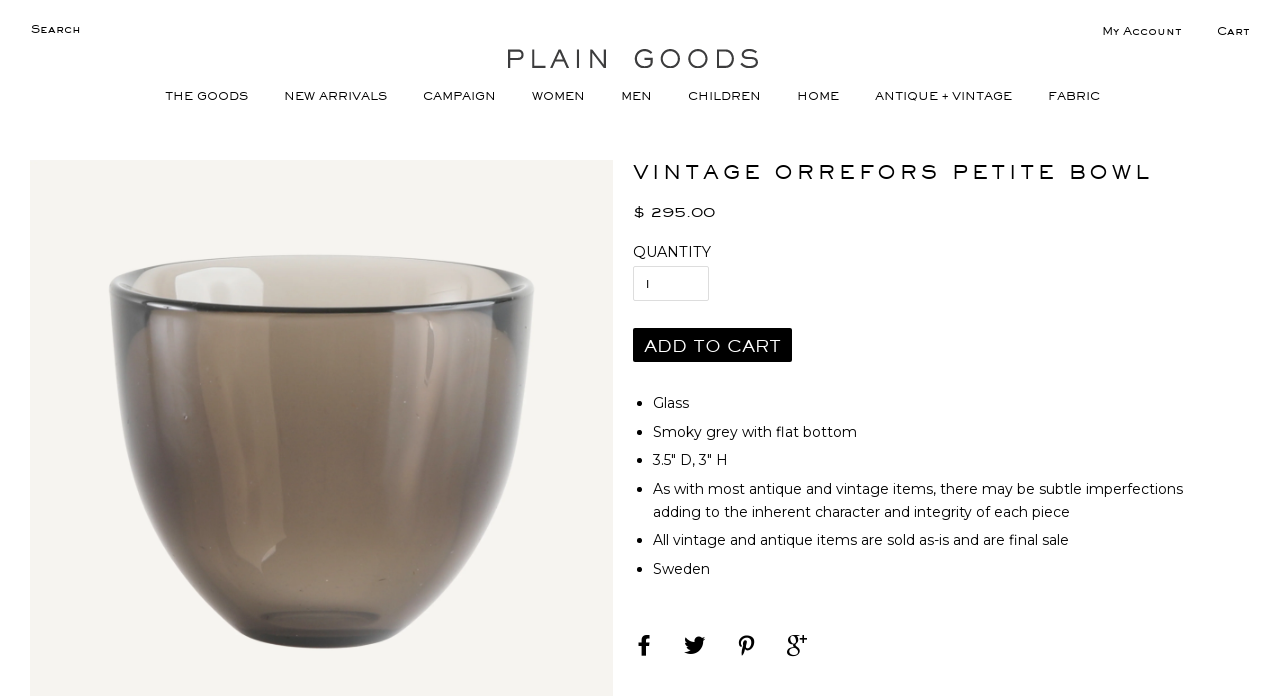

--- FILE ---
content_type: text/html; charset=utf-8
request_url: https://www.plain-goods.com/products/vintage-orrefors-bowl
body_size: 44758
content:
<!doctype html>
<!--[if lt IE 7]><html class="no-js lt-ie9 lt-ie8 lt-ie7" lang="en"> <![endif]-->
<!--[if IE 7]><html class="no-js lt-ie9 lt-ie8" lang="en"> <![endif]-->
<!--[if IE 8]><html class="no-js lt-ie9" lang="en"> <![endif]-->
<!--[if IE 9 ]><html class="ie9 no-js"> <![endif]-->
<!--[if (gt IE 9)|!(IE)]><!--> <html class="no-js"> <!--<![endif]-->
<head>

  <!-- Basic page needs ================================================== -->
  <meta charset="utf-8">
  <meta http-equiv="X-UA-Compatible" content="IE=edge,chrome=1">

  
  <link rel="shortcut icon" href="//www.plain-goods.com/cdn/shop/t/58/assets/favicon.png?v=18986597302556590731732114144" type="image/png" />
  

  <!-- Title and description ================================================== -->
  <title>
  VINTAGE ORREFORS PETITE BOWL &ndash; PLAIN GOODS
  </title>

  
  <meta name="description" content="Glass Smoky grey with flat bottom 3.5&quot; D, 3&quot; H As with most antique and vintage items, there may be subtle imperfections adding to the inherent character and integrity of each piece All vintage and antique items are sold as-is and are final sale Sweden">
  

  <!-- Social meta ================================================== -->
  

  <meta property="og:type" content="product">
  <meta property="og:title" content="VINTAGE ORREFORS PETITE BOWL">
  <meta property="og:url" content="https://www.plain-goods.com/products/vintage-orrefors-bowl">
  
  <meta property="og:image" content="http://www.plain-goods.com/cdn/shop/products/NRF_6957_grande.jpg?v=1666741602">
  <meta property="og:image:secure_url" content="https://www.plain-goods.com/cdn/shop/products/NRF_6957_grande.jpg?v=1666741602">
  
  <meta property="og:image" content="http://www.plain-goods.com/cdn/shop/products/NRF_6958_grande.jpg?v=1666741603">
  <meta property="og:image:secure_url" content="https://www.plain-goods.com/cdn/shop/products/NRF_6958_grande.jpg?v=1666741603">
  
  <meta property="og:image" content="http://www.plain-goods.com/cdn/shop/products/NRF_6959_grande.jpg?v=1666741602">
  <meta property="og:image:secure_url" content="https://www.plain-goods.com/cdn/shop/products/NRF_6959_grande.jpg?v=1666741602">
  
  <meta property="og:price:amount" content="295.00">
  <meta property="og:price:currency" content="USD">


  <meta property="og:description" content="Glass Smoky grey with flat bottom 3.5&quot; D, 3&quot; H As with most antique and vintage items, there may be subtle imperfections adding to the inherent character and integrity of each piece All vintage and antique items are sold as-is and are final sale Sweden">

<meta property="og:site_name" content="PLAIN GOODS">



<meta name="twitter:card" content="summary">




  <meta name="twitter:title" content="VINTAGE ORREFORS PETITE BOWL">
  <meta name="twitter:description" content="
Glass
Smoky grey with flat bottom

3.5&quot; D, 3&quot; H
As with most antique and vintage items, there may be subtle imperfections adding to the inherent character and integrity of each piece
All vintage and antique items are sold as-is and are final sale
Sweden
">
  <meta name="twitter:image" content="https://www.plain-goods.com/cdn/shop/products/NRF_6957_medium.jpg?v=1666741602">
  <meta name="twitter:image:width" content="240">
  <meta name="twitter:image:height" content="240">



  <!-- Helpers ================================================== -->
  <link rel="canonical" href="https://www.plain-goods.com/products/vintage-orrefors-bowl">
  <meta name="viewport" content="width=device-width,initial-scale=1">
  <meta name="theme-color" content="#000000">

  <!-- CSS ================================================== -->
  <link href="//www.plain-goods.com/cdn/shop/t/58/assets/timber.scss.css?v=64117403372742893191732114220" rel="stylesheet" type="text/css" media="all" />
  <link href="//www.plain-goods.com/cdn/shop/t/58/assets/theme.scss.css?v=139423169714359423021732114220" rel="stylesheet" type="text/css" media="all" />
  <link href="//www.plain-goods.com/cdn/shop/t/58/assets/plaingoods.scss.css?v=6860662167718982911732114144" rel="stylesheet" type="text/css" media="all" />
  

  

  
    
    
    <link href="//fonts.googleapis.com/css?family=Cabin:500" rel="stylesheet" type="text/css" media="all" />
  



  
  <link href="https://fonts.googleapis.com/css?family=Montserrat" rel="stylesheet">

  <!-- Header hook for plugins ================================================== -->
  <script>window.performance && window.performance.mark && window.performance.mark('shopify.content_for_header.start');</script><meta name="google-site-verification" content="TCJ5n1k5fq6dFgoVw5vaO6ooHjJYKxtOMZ68eZC5B7Y">
<meta id="shopify-digital-wallet" name="shopify-digital-wallet" content="/10461958/digital_wallets/dialog">
<meta name="shopify-checkout-api-token" content="9114a729cb730eee68adab78f4bd00f1">
<link rel="alternate" type="application/json+oembed" href="https://www.plain-goods.com/products/vintage-orrefors-bowl.oembed">
<script async="async" src="/checkouts/internal/preloads.js?locale=en-US"></script>
<link rel="preconnect" href="https://shop.app" crossorigin="anonymous">
<script async="async" src="https://shop.app/checkouts/internal/preloads.js?locale=en-US&shop_id=10461958" crossorigin="anonymous"></script>
<script id="apple-pay-shop-capabilities" type="application/json">{"shopId":10461958,"countryCode":"US","currencyCode":"USD","merchantCapabilities":["supports3DS"],"merchantId":"gid:\/\/shopify\/Shop\/10461958","merchantName":"PLAIN GOODS","requiredBillingContactFields":["postalAddress","email"],"requiredShippingContactFields":["postalAddress","email"],"shippingType":"shipping","supportedNetworks":["visa","masterCard","amex","discover","elo","jcb"],"total":{"type":"pending","label":"PLAIN GOODS","amount":"1.00"},"shopifyPaymentsEnabled":true,"supportsSubscriptions":true}</script>
<script id="shopify-features" type="application/json">{"accessToken":"9114a729cb730eee68adab78f4bd00f1","betas":["rich-media-storefront-analytics"],"domain":"www.plain-goods.com","predictiveSearch":true,"shopId":10461958,"locale":"en"}</script>
<script>var Shopify = Shopify || {};
Shopify.shop = "plaingoodsshop.myshopify.com";
Shopify.locale = "en";
Shopify.currency = {"active":"USD","rate":"1.0"};
Shopify.country = "US";
Shopify.theme = {"name":"[DRP] New Campaign Templates - 11202024","id":141631389865,"schema_name":null,"schema_version":null,"theme_store_id":null,"role":"main"};
Shopify.theme.handle = "null";
Shopify.theme.style = {"id":null,"handle":null};
Shopify.cdnHost = "www.plain-goods.com/cdn";
Shopify.routes = Shopify.routes || {};
Shopify.routes.root = "/";</script>
<script type="module">!function(o){(o.Shopify=o.Shopify||{}).modules=!0}(window);</script>
<script>!function(o){function n(){var o=[];function n(){o.push(Array.prototype.slice.apply(arguments))}return n.q=o,n}var t=o.Shopify=o.Shopify||{};t.loadFeatures=n(),t.autoloadFeatures=n()}(window);</script>
<script>
  window.ShopifyPay = window.ShopifyPay || {};
  window.ShopifyPay.apiHost = "shop.app\/pay";
  window.ShopifyPay.redirectState = null;
</script>
<script id="shop-js-analytics" type="application/json">{"pageType":"product"}</script>
<script defer="defer" async type="module" src="//www.plain-goods.com/cdn/shopifycloud/shop-js/modules/v2/client.init-shop-cart-sync_BdyHc3Nr.en.esm.js"></script>
<script defer="defer" async type="module" src="//www.plain-goods.com/cdn/shopifycloud/shop-js/modules/v2/chunk.common_Daul8nwZ.esm.js"></script>
<script type="module">
  await import("//www.plain-goods.com/cdn/shopifycloud/shop-js/modules/v2/client.init-shop-cart-sync_BdyHc3Nr.en.esm.js");
await import("//www.plain-goods.com/cdn/shopifycloud/shop-js/modules/v2/chunk.common_Daul8nwZ.esm.js");

  window.Shopify.SignInWithShop?.initShopCartSync?.({"fedCMEnabled":true,"windoidEnabled":true});

</script>
<script>
  window.Shopify = window.Shopify || {};
  if (!window.Shopify.featureAssets) window.Shopify.featureAssets = {};
  window.Shopify.featureAssets['shop-js'] = {"shop-cart-sync":["modules/v2/client.shop-cart-sync_QYOiDySF.en.esm.js","modules/v2/chunk.common_Daul8nwZ.esm.js"],"init-fed-cm":["modules/v2/client.init-fed-cm_DchLp9rc.en.esm.js","modules/v2/chunk.common_Daul8nwZ.esm.js"],"shop-button":["modules/v2/client.shop-button_OV7bAJc5.en.esm.js","modules/v2/chunk.common_Daul8nwZ.esm.js"],"init-windoid":["modules/v2/client.init-windoid_DwxFKQ8e.en.esm.js","modules/v2/chunk.common_Daul8nwZ.esm.js"],"shop-cash-offers":["modules/v2/client.shop-cash-offers_DWtL6Bq3.en.esm.js","modules/v2/chunk.common_Daul8nwZ.esm.js","modules/v2/chunk.modal_CQq8HTM6.esm.js"],"shop-toast-manager":["modules/v2/client.shop-toast-manager_CX9r1SjA.en.esm.js","modules/v2/chunk.common_Daul8nwZ.esm.js"],"init-shop-email-lookup-coordinator":["modules/v2/client.init-shop-email-lookup-coordinator_UhKnw74l.en.esm.js","modules/v2/chunk.common_Daul8nwZ.esm.js"],"pay-button":["modules/v2/client.pay-button_DzxNnLDY.en.esm.js","modules/v2/chunk.common_Daul8nwZ.esm.js"],"avatar":["modules/v2/client.avatar_BTnouDA3.en.esm.js"],"init-shop-cart-sync":["modules/v2/client.init-shop-cart-sync_BdyHc3Nr.en.esm.js","modules/v2/chunk.common_Daul8nwZ.esm.js"],"shop-login-button":["modules/v2/client.shop-login-button_D8B466_1.en.esm.js","modules/v2/chunk.common_Daul8nwZ.esm.js","modules/v2/chunk.modal_CQq8HTM6.esm.js"],"init-customer-accounts-sign-up":["modules/v2/client.init-customer-accounts-sign-up_C8fpPm4i.en.esm.js","modules/v2/client.shop-login-button_D8B466_1.en.esm.js","modules/v2/chunk.common_Daul8nwZ.esm.js","modules/v2/chunk.modal_CQq8HTM6.esm.js"],"init-shop-for-new-customer-accounts":["modules/v2/client.init-shop-for-new-customer-accounts_CVTO0Ztu.en.esm.js","modules/v2/client.shop-login-button_D8B466_1.en.esm.js","modules/v2/chunk.common_Daul8nwZ.esm.js","modules/v2/chunk.modal_CQq8HTM6.esm.js"],"init-customer-accounts":["modules/v2/client.init-customer-accounts_dRgKMfrE.en.esm.js","modules/v2/client.shop-login-button_D8B466_1.en.esm.js","modules/v2/chunk.common_Daul8nwZ.esm.js","modules/v2/chunk.modal_CQq8HTM6.esm.js"],"shop-follow-button":["modules/v2/client.shop-follow-button_CkZpjEct.en.esm.js","modules/v2/chunk.common_Daul8nwZ.esm.js","modules/v2/chunk.modal_CQq8HTM6.esm.js"],"lead-capture":["modules/v2/client.lead-capture_BntHBhfp.en.esm.js","modules/v2/chunk.common_Daul8nwZ.esm.js","modules/v2/chunk.modal_CQq8HTM6.esm.js"],"checkout-modal":["modules/v2/client.checkout-modal_CfxcYbTm.en.esm.js","modules/v2/chunk.common_Daul8nwZ.esm.js","modules/v2/chunk.modal_CQq8HTM6.esm.js"],"shop-login":["modules/v2/client.shop-login_Da4GZ2H6.en.esm.js","modules/v2/chunk.common_Daul8nwZ.esm.js","modules/v2/chunk.modal_CQq8HTM6.esm.js"],"payment-terms":["modules/v2/client.payment-terms_MV4M3zvL.en.esm.js","modules/v2/chunk.common_Daul8nwZ.esm.js","modules/v2/chunk.modal_CQq8HTM6.esm.js"]};
</script>
<script>(function() {
  var isLoaded = false;
  function asyncLoad() {
    if (isLoaded) return;
    isLoaded = true;
    var urls = ["https:\/\/load.csell.co\/assets\/js\/cross-sell.js?shop=plaingoodsshop.myshopify.com","https:\/\/load.csell.co\/assets\/v2\/js\/core\/xsell.js?shop=plaingoodsshop.myshopify.com"];
    for (var i = 0; i < urls.length; i++) {
      var s = document.createElement('script');
      s.type = 'text/javascript';
      s.async = true;
      s.src = urls[i];
      var x = document.getElementsByTagName('script')[0];
      x.parentNode.insertBefore(s, x);
    }
  };
  if(window.attachEvent) {
    window.attachEvent('onload', asyncLoad);
  } else {
    window.addEventListener('load', asyncLoad, false);
  }
})();</script>
<script id="__st">var __st={"a":10461958,"offset":-18000,"reqid":"74ee339c-5b39-40d9-b059-47963f9b4685-1768997491","pageurl":"www.plain-goods.com\/products\/vintage-orrefors-bowl","u":"603420350d4c","p":"product","rtyp":"product","rid":7475363872937};</script>
<script>window.ShopifyPaypalV4VisibilityTracking = true;</script>
<script id="captcha-bootstrap">!function(){'use strict';const t='contact',e='account',n='new_comment',o=[[t,t],['blogs',n],['comments',n],[t,'customer']],c=[[e,'customer_login'],[e,'guest_login'],[e,'recover_customer_password'],[e,'create_customer']],r=t=>t.map((([t,e])=>`form[action*='/${t}']:not([data-nocaptcha='true']) input[name='form_type'][value='${e}']`)).join(','),a=t=>()=>t?[...document.querySelectorAll(t)].map((t=>t.form)):[];function s(){const t=[...o],e=r(t);return a(e)}const i='password',u='form_key',d=['recaptcha-v3-token','g-recaptcha-response','h-captcha-response',i],f=()=>{try{return window.sessionStorage}catch{return}},m='__shopify_v',_=t=>t.elements[u];function p(t,e,n=!1){try{const o=window.sessionStorage,c=JSON.parse(o.getItem(e)),{data:r}=function(t){const{data:e,action:n}=t;return t[m]||n?{data:e,action:n}:{data:t,action:n}}(c);for(const[e,n]of Object.entries(r))t.elements[e]&&(t.elements[e].value=n);n&&o.removeItem(e)}catch(o){console.error('form repopulation failed',{error:o})}}const l='form_type',E='cptcha';function T(t){t.dataset[E]=!0}const w=window,h=w.document,L='Shopify',v='ce_forms',y='captcha';let A=!1;((t,e)=>{const n=(g='f06e6c50-85a8-45c8-87d0-21a2b65856fe',I='https://cdn.shopify.com/shopifycloud/storefront-forms-hcaptcha/ce_storefront_forms_captcha_hcaptcha.v1.5.2.iife.js',D={infoText:'Protected by hCaptcha',privacyText:'Privacy',termsText:'Terms'},(t,e,n)=>{const o=w[L][v],c=o.bindForm;if(c)return c(t,g,e,D).then(n);var r;o.q.push([[t,g,e,D],n]),r=I,A||(h.body.append(Object.assign(h.createElement('script'),{id:'captcha-provider',async:!0,src:r})),A=!0)});var g,I,D;w[L]=w[L]||{},w[L][v]=w[L][v]||{},w[L][v].q=[],w[L][y]=w[L][y]||{},w[L][y].protect=function(t,e){n(t,void 0,e),T(t)},Object.freeze(w[L][y]),function(t,e,n,w,h,L){const[v,y,A,g]=function(t,e,n){const i=e?o:[],u=t?c:[],d=[...i,...u],f=r(d),m=r(i),_=r(d.filter((([t,e])=>n.includes(e))));return[a(f),a(m),a(_),s()]}(w,h,L),I=t=>{const e=t.target;return e instanceof HTMLFormElement?e:e&&e.form},D=t=>v().includes(t);t.addEventListener('submit',(t=>{const e=I(t);if(!e)return;const n=D(e)&&!e.dataset.hcaptchaBound&&!e.dataset.recaptchaBound,o=_(e),c=g().includes(e)&&(!o||!o.value);(n||c)&&t.preventDefault(),c&&!n&&(function(t){try{if(!f())return;!function(t){const e=f();if(!e)return;const n=_(t);if(!n)return;const o=n.value;o&&e.removeItem(o)}(t);const e=Array.from(Array(32),(()=>Math.random().toString(36)[2])).join('');!function(t,e){_(t)||t.append(Object.assign(document.createElement('input'),{type:'hidden',name:u})),t.elements[u].value=e}(t,e),function(t,e){const n=f();if(!n)return;const o=[...t.querySelectorAll(`input[type='${i}']`)].map((({name:t})=>t)),c=[...d,...o],r={};for(const[a,s]of new FormData(t).entries())c.includes(a)||(r[a]=s);n.setItem(e,JSON.stringify({[m]:1,action:t.action,data:r}))}(t,e)}catch(e){console.error('failed to persist form',e)}}(e),e.submit())}));const S=(t,e)=>{t&&!t.dataset[E]&&(n(t,e.some((e=>e===t))),T(t))};for(const o of['focusin','change'])t.addEventListener(o,(t=>{const e=I(t);D(e)&&S(e,y())}));const B=e.get('form_key'),M=e.get(l),P=B&&M;t.addEventListener('DOMContentLoaded',(()=>{const t=y();if(P)for(const e of t)e.elements[l].value===M&&p(e,B);[...new Set([...A(),...v().filter((t=>'true'===t.dataset.shopifyCaptcha))])].forEach((e=>S(e,t)))}))}(h,new URLSearchParams(w.location.search),n,t,e,['guest_login'])})(!0,!0)}();</script>
<script integrity="sha256-4kQ18oKyAcykRKYeNunJcIwy7WH5gtpwJnB7kiuLZ1E=" data-source-attribution="shopify.loadfeatures" defer="defer" src="//www.plain-goods.com/cdn/shopifycloud/storefront/assets/storefront/load_feature-a0a9edcb.js" crossorigin="anonymous"></script>
<script crossorigin="anonymous" defer="defer" src="//www.plain-goods.com/cdn/shopifycloud/storefront/assets/shopify_pay/storefront-65b4c6d7.js?v=20250812"></script>
<script data-source-attribution="shopify.dynamic_checkout.dynamic.init">var Shopify=Shopify||{};Shopify.PaymentButton=Shopify.PaymentButton||{isStorefrontPortableWallets:!0,init:function(){window.Shopify.PaymentButton.init=function(){};var t=document.createElement("script");t.src="https://www.plain-goods.com/cdn/shopifycloud/portable-wallets/latest/portable-wallets.en.js",t.type="module",document.head.appendChild(t)}};
</script>
<script data-source-attribution="shopify.dynamic_checkout.buyer_consent">
  function portableWalletsHideBuyerConsent(e){var t=document.getElementById("shopify-buyer-consent"),n=document.getElementById("shopify-subscription-policy-button");t&&n&&(t.classList.add("hidden"),t.setAttribute("aria-hidden","true"),n.removeEventListener("click",e))}function portableWalletsShowBuyerConsent(e){var t=document.getElementById("shopify-buyer-consent"),n=document.getElementById("shopify-subscription-policy-button");t&&n&&(t.classList.remove("hidden"),t.removeAttribute("aria-hidden"),n.addEventListener("click",e))}window.Shopify?.PaymentButton&&(window.Shopify.PaymentButton.hideBuyerConsent=portableWalletsHideBuyerConsent,window.Shopify.PaymentButton.showBuyerConsent=portableWalletsShowBuyerConsent);
</script>
<script data-source-attribution="shopify.dynamic_checkout.cart.bootstrap">document.addEventListener("DOMContentLoaded",(function(){function t(){return document.querySelector("shopify-accelerated-checkout-cart, shopify-accelerated-checkout")}if(t())Shopify.PaymentButton.init();else{new MutationObserver((function(e,n){t()&&(Shopify.PaymentButton.init(),n.disconnect())})).observe(document.body,{childList:!0,subtree:!0})}}));
</script>
<link id="shopify-accelerated-checkout-styles" rel="stylesheet" media="screen" href="https://www.plain-goods.com/cdn/shopifycloud/portable-wallets/latest/accelerated-checkout-backwards-compat.css" crossorigin="anonymous">
<style id="shopify-accelerated-checkout-cart">
        #shopify-buyer-consent {
  margin-top: 1em;
  display: inline-block;
  width: 100%;
}

#shopify-buyer-consent.hidden {
  display: none;
}

#shopify-subscription-policy-button {
  background: none;
  border: none;
  padding: 0;
  text-decoration: underline;
  font-size: inherit;
  cursor: pointer;
}

#shopify-subscription-policy-button::before {
  box-shadow: none;
}

      </style>

<script>window.performance && window.performance.mark && window.performance.mark('shopify.content_for_header.end');</script>

  

<!--[if lt IE 9]>
<script src="//cdnjs.cloudflare.com/ajax/libs/html5shiv/3.7.2/html5shiv.min.js" type="text/javascript"></script>
<script src="//www.plain-goods.com/cdn/shop/t/58/assets/respond.min.js?v=52248677837542619231732114144" type="text/javascript"></script>
<link href="//www.plain-goods.com/cdn/shop/t/58/assets/respond-proxy.html" id="respond-proxy" rel="respond-proxy" />
<link href="//www.plain-goods.com/search?q=d41445e18dda9a35cfbfebe9b1e88349" id="respond-redirect" rel="respond-redirect" />
<script src="//www.plain-goods.com/search?q=d41445e18dda9a35cfbfebe9b1e88349" type="text/javascript"></script>
<![endif]-->



  <script src="//ajax.googleapis.com/ajax/libs/jquery/1.11.0/jquery.min.js" type="text/javascript"></script>
  <script src="//www.plain-goods.com/cdn/shop/t/58/assets/modernizr.min.js?v=26620055551102246001732114144" type="text/javascript"></script>

  
  
	<link rel="stylesheet" href="https://pro.fontawesome.com/releases/v5.6.3/css/all.css" integrity="sha384-LRlmVvLKVApDVGuspQFnRQJjkv0P7/YFrw84YYQtmYG4nK8c+M+NlmYDCv0rKWpG" crossorigin="anonymous">
<!-- BEGIN app block: shopify://apps/klaviyo-email-marketing-sms/blocks/klaviyo-onsite-embed/2632fe16-c075-4321-a88b-50b567f42507 -->












  <script async src="https://static.klaviyo.com/onsite/js/TZtbNe/klaviyo.js?company_id=TZtbNe"></script>
  <script>!function(){if(!window.klaviyo){window._klOnsite=window._klOnsite||[];try{window.klaviyo=new Proxy({},{get:function(n,i){return"push"===i?function(){var n;(n=window._klOnsite).push.apply(n,arguments)}:function(){for(var n=arguments.length,o=new Array(n),w=0;w<n;w++)o[w]=arguments[w];var t="function"==typeof o[o.length-1]?o.pop():void 0,e=new Promise((function(n){window._klOnsite.push([i].concat(o,[function(i){t&&t(i),n(i)}]))}));return e}}})}catch(n){window.klaviyo=window.klaviyo||[],window.klaviyo.push=function(){var n;(n=window._klOnsite).push.apply(n,arguments)}}}}();</script>

  
    <script id="viewed_product">
      if (item == null) {
        var _learnq = _learnq || [];

        var MetafieldReviews = null
        var MetafieldYotpoRating = null
        var MetafieldYotpoCount = null
        var MetafieldLooxRating = null
        var MetafieldLooxCount = null
        var okendoProduct = null
        var okendoProductReviewCount = null
        var okendoProductReviewAverageValue = null
        try {
          // The following fields are used for Customer Hub recently viewed in order to add reviews.
          // This information is not part of __kla_viewed. Instead, it is part of __kla_viewed_reviewed_items
          MetafieldReviews = {};
          MetafieldYotpoRating = null
          MetafieldYotpoCount = null
          MetafieldLooxRating = null
          MetafieldLooxCount = null

          okendoProduct = null
          // If the okendo metafield is not legacy, it will error, which then requires the new json formatted data
          if (okendoProduct && 'error' in okendoProduct) {
            okendoProduct = null
          }
          okendoProductReviewCount = okendoProduct ? okendoProduct.reviewCount : null
          okendoProductReviewAverageValue = okendoProduct ? okendoProduct.reviewAverageValue : null
        } catch (error) {
          console.error('Error in Klaviyo onsite reviews tracking:', error);
        }

        var item = {
          Name: "VINTAGE ORREFORS PETITE BOWL",
          ProductID: 7475363872937,
          Categories: ["30130 Cuthbert","ALL","ANTIQUE + VINTAGE","Dana \u0026 Dean","HOME"],
          ImageURL: "https://www.plain-goods.com/cdn/shop/products/NRF_6957_grande.jpg?v=1666741602",
          URL: "https://www.plain-goods.com/products/vintage-orrefors-bowl",
          Brand: "PLAIN GOODS",
          Price: "$ 295.00",
          Value: "295.00",
          CompareAtPrice: "$ 0.00"
        };
        _learnq.push(['track', 'Viewed Product', item]);
        _learnq.push(['trackViewedItem', {
          Title: item.Name,
          ItemId: item.ProductID,
          Categories: item.Categories,
          ImageUrl: item.ImageURL,
          Url: item.URL,
          Metadata: {
            Brand: item.Brand,
            Price: item.Price,
            Value: item.Value,
            CompareAtPrice: item.CompareAtPrice
          },
          metafields:{
            reviews: MetafieldReviews,
            yotpo:{
              rating: MetafieldYotpoRating,
              count: MetafieldYotpoCount,
            },
            loox:{
              rating: MetafieldLooxRating,
              count: MetafieldLooxCount,
            },
            okendo: {
              rating: okendoProductReviewAverageValue,
              count: okendoProductReviewCount,
            }
          }
        }]);
      }
    </script>
  




  <script>
    window.klaviyoReviewsProductDesignMode = false
  </script>







<!-- END app block --><!-- BEGIN app block: shopify://apps/warnify-pro-warnings/blocks/main/b82106ea-6172-4ab0-814f-17df1cb2b18a --><!-- BEGIN app snippet: product -->
<script>    var Elspw = {        params: {            money_format: "$ {{amount}}",            cart: {                "total_price" : 0,                "attributes": {},                "items" : [                ]            }        }    };    Elspw.params.product = {        "id": 7475363872937,        "title": "VINTAGE ORREFORS PETITE BOWL",        "handle": "vintage-orrefors-bowl",        "tags": ["Dana","decor","decor_accessories","fw22","kitchen","Milos","one-of-kind","Set The Table"],        "variants":[{"id":42171215577257,"qty":1 === null ? 999 : 1,"title":"Default Title","policy":"deny"}],        "collection_ids":[294148866217,16148660251,185988804,295232241833,185988676]    };</script><!-- END app snippet --><!-- BEGIN app snippet: settings -->
  <script>    (function(){      Elspw.loadScript=function(a,b){var c=document.createElement("script");c.type="text/javascript",c.readyState?c.onreadystatechange=function(){"loaded"!=c.readyState&&"complete"!=c.readyState||(c.onreadystatechange=null,b())}:c.onload=function(){b()},c.src=a,document.getElementsByTagName("head")[0].appendChild(c)};      Elspw.config= {"enabled":true,"button":"form[action=\"/cart/add\"] [type=submit], form[action=\"/cart/add\"] .shopify-payment-button__button","css":"","tag":"Els PW","alerts":[],"grid_enabled":1,"cdn":"https://s3.amazonaws.com/els-apps/product-warnings/","theme_app_extensions_enabled":1} ;    })(Elspw)  </script>  <script defer src="https://cdn.shopify.com/extensions/019b92bb-38ba-793e-9baf-3c5308a58e87/cli-20/assets/app.js"></script>

<script>
  Elspw.params.elsGeoScriptPath = "https://cdn.shopify.com/extensions/019b92bb-38ba-793e-9baf-3c5308a58e87/cli-20/assets/els.geo.js";
  Elspw.params.remodalScriptPath = "https://cdn.shopify.com/extensions/019b92bb-38ba-793e-9baf-3c5308a58e87/cli-20/assets/remodal.js";
  Elspw.params.cssPath = "https://cdn.shopify.com/extensions/019b92bb-38ba-793e-9baf-3c5308a58e87/cli-20/assets/app.css";
</script><!-- END app snippet --><!-- BEGIN app snippet: elspw-jsons -->



  <script type="application/json" id="elspw-product">
    
          {        "id": 7475363872937,        "title": "VINTAGE ORREFORS PETITE BOWL",        "handle": "vintage-orrefors-bowl",        "tags": ["Dana","decor","decor_accessories","fw22","kitchen","Milos","one-of-kind","Set The Table"],        "variants":[{"id":42171215577257,"qty":1,"title":"Default Title","policy":"deny"}],        "collection_ids":[294148866217,16148660251,185988804,295232241833,185988676]      }    
  </script>



<!-- END app snippet -->


<!-- END app block --><script src="https://cdn.shopify.com/extensions/019bde97-a6f8-7700-a29a-355164148025/globo-color-swatch-214/assets/globoswatch.js" type="text/javascript" defer="defer"></script>
<link href="https://monorail-edge.shopifysvc.com" rel="dns-prefetch">
<script>(function(){if ("sendBeacon" in navigator && "performance" in window) {try {var session_token_from_headers = performance.getEntriesByType('navigation')[0].serverTiming.find(x => x.name == '_s').description;} catch {var session_token_from_headers = undefined;}var session_cookie_matches = document.cookie.match(/_shopify_s=([^;]*)/);var session_token_from_cookie = session_cookie_matches && session_cookie_matches.length === 2 ? session_cookie_matches[1] : "";var session_token = session_token_from_headers || session_token_from_cookie || "";function handle_abandonment_event(e) {var entries = performance.getEntries().filter(function(entry) {return /monorail-edge.shopifysvc.com/.test(entry.name);});if (!window.abandonment_tracked && entries.length === 0) {window.abandonment_tracked = true;var currentMs = Date.now();var navigation_start = performance.timing.navigationStart;var payload = {shop_id: 10461958,url: window.location.href,navigation_start,duration: currentMs - navigation_start,session_token,page_type: "product"};window.navigator.sendBeacon("https://monorail-edge.shopifysvc.com/v1/produce", JSON.stringify({schema_id: "online_store_buyer_site_abandonment/1.1",payload: payload,metadata: {event_created_at_ms: currentMs,event_sent_at_ms: currentMs}}));}}window.addEventListener('pagehide', handle_abandonment_event);}}());</script>
<script id="web-pixels-manager-setup">(function e(e,d,r,n,o){if(void 0===o&&(o={}),!Boolean(null===(a=null===(i=window.Shopify)||void 0===i?void 0:i.analytics)||void 0===a?void 0:a.replayQueue)){var i,a;window.Shopify=window.Shopify||{};var t=window.Shopify;t.analytics=t.analytics||{};var s=t.analytics;s.replayQueue=[],s.publish=function(e,d,r){return s.replayQueue.push([e,d,r]),!0};try{self.performance.mark("wpm:start")}catch(e){}var l=function(){var e={modern:/Edge?\/(1{2}[4-9]|1[2-9]\d|[2-9]\d{2}|\d{4,})\.\d+(\.\d+|)|Firefox\/(1{2}[4-9]|1[2-9]\d|[2-9]\d{2}|\d{4,})\.\d+(\.\d+|)|Chrom(ium|e)\/(9{2}|\d{3,})\.\d+(\.\d+|)|(Maci|X1{2}).+ Version\/(15\.\d+|(1[6-9]|[2-9]\d|\d{3,})\.\d+)([,.]\d+|)( \(\w+\)|)( Mobile\/\w+|) Safari\/|Chrome.+OPR\/(9{2}|\d{3,})\.\d+\.\d+|(CPU[ +]OS|iPhone[ +]OS|CPU[ +]iPhone|CPU IPhone OS|CPU iPad OS)[ +]+(15[._]\d+|(1[6-9]|[2-9]\d|\d{3,})[._]\d+)([._]\d+|)|Android:?[ /-](13[3-9]|1[4-9]\d|[2-9]\d{2}|\d{4,})(\.\d+|)(\.\d+|)|Android.+Firefox\/(13[5-9]|1[4-9]\d|[2-9]\d{2}|\d{4,})\.\d+(\.\d+|)|Android.+Chrom(ium|e)\/(13[3-9]|1[4-9]\d|[2-9]\d{2}|\d{4,})\.\d+(\.\d+|)|SamsungBrowser\/([2-9]\d|\d{3,})\.\d+/,legacy:/Edge?\/(1[6-9]|[2-9]\d|\d{3,})\.\d+(\.\d+|)|Firefox\/(5[4-9]|[6-9]\d|\d{3,})\.\d+(\.\d+|)|Chrom(ium|e)\/(5[1-9]|[6-9]\d|\d{3,})\.\d+(\.\d+|)([\d.]+$|.*Safari\/(?![\d.]+ Edge\/[\d.]+$))|(Maci|X1{2}).+ Version\/(10\.\d+|(1[1-9]|[2-9]\d|\d{3,})\.\d+)([,.]\d+|)( \(\w+\)|)( Mobile\/\w+|) Safari\/|Chrome.+OPR\/(3[89]|[4-9]\d|\d{3,})\.\d+\.\d+|(CPU[ +]OS|iPhone[ +]OS|CPU[ +]iPhone|CPU IPhone OS|CPU iPad OS)[ +]+(10[._]\d+|(1[1-9]|[2-9]\d|\d{3,})[._]\d+)([._]\d+|)|Android:?[ /-](13[3-9]|1[4-9]\d|[2-9]\d{2}|\d{4,})(\.\d+|)(\.\d+|)|Mobile Safari.+OPR\/([89]\d|\d{3,})\.\d+\.\d+|Android.+Firefox\/(13[5-9]|1[4-9]\d|[2-9]\d{2}|\d{4,})\.\d+(\.\d+|)|Android.+Chrom(ium|e)\/(13[3-9]|1[4-9]\d|[2-9]\d{2}|\d{4,})\.\d+(\.\d+|)|Android.+(UC? ?Browser|UCWEB|U3)[ /]?(15\.([5-9]|\d{2,})|(1[6-9]|[2-9]\d|\d{3,})\.\d+)\.\d+|SamsungBrowser\/(5\.\d+|([6-9]|\d{2,})\.\d+)|Android.+MQ{2}Browser\/(14(\.(9|\d{2,})|)|(1[5-9]|[2-9]\d|\d{3,})(\.\d+|))(\.\d+|)|K[Aa][Ii]OS\/(3\.\d+|([4-9]|\d{2,})\.\d+)(\.\d+|)/},d=e.modern,r=e.legacy,n=navigator.userAgent;return n.match(d)?"modern":n.match(r)?"legacy":"unknown"}(),u="modern"===l?"modern":"legacy",c=(null!=n?n:{modern:"",legacy:""})[u],f=function(e){return[e.baseUrl,"/wpm","/b",e.hashVersion,"modern"===e.buildTarget?"m":"l",".js"].join("")}({baseUrl:d,hashVersion:r,buildTarget:u}),m=function(e){var d=e.version,r=e.bundleTarget,n=e.surface,o=e.pageUrl,i=e.monorailEndpoint;return{emit:function(e){var a=e.status,t=e.errorMsg,s=(new Date).getTime(),l=JSON.stringify({metadata:{event_sent_at_ms:s},events:[{schema_id:"web_pixels_manager_load/3.1",payload:{version:d,bundle_target:r,page_url:o,status:a,surface:n,error_msg:t},metadata:{event_created_at_ms:s}}]});if(!i)return console&&console.warn&&console.warn("[Web Pixels Manager] No Monorail endpoint provided, skipping logging."),!1;try{return self.navigator.sendBeacon.bind(self.navigator)(i,l)}catch(e){}var u=new XMLHttpRequest;try{return u.open("POST",i,!0),u.setRequestHeader("Content-Type","text/plain"),u.send(l),!0}catch(e){return console&&console.warn&&console.warn("[Web Pixels Manager] Got an unhandled error while logging to Monorail."),!1}}}}({version:r,bundleTarget:l,surface:e.surface,pageUrl:self.location.href,monorailEndpoint:e.monorailEndpoint});try{o.browserTarget=l,function(e){var d=e.src,r=e.async,n=void 0===r||r,o=e.onload,i=e.onerror,a=e.sri,t=e.scriptDataAttributes,s=void 0===t?{}:t,l=document.createElement("script"),u=document.querySelector("head"),c=document.querySelector("body");if(l.async=n,l.src=d,a&&(l.integrity=a,l.crossOrigin="anonymous"),s)for(var f in s)if(Object.prototype.hasOwnProperty.call(s,f))try{l.dataset[f]=s[f]}catch(e){}if(o&&l.addEventListener("load",o),i&&l.addEventListener("error",i),u)u.appendChild(l);else{if(!c)throw new Error("Did not find a head or body element to append the script");c.appendChild(l)}}({src:f,async:!0,onload:function(){if(!function(){var e,d;return Boolean(null===(d=null===(e=window.Shopify)||void 0===e?void 0:e.analytics)||void 0===d?void 0:d.initialized)}()){var d=window.webPixelsManager.init(e)||void 0;if(d){var r=window.Shopify.analytics;r.replayQueue.forEach((function(e){var r=e[0],n=e[1],o=e[2];d.publishCustomEvent(r,n,o)})),r.replayQueue=[],r.publish=d.publishCustomEvent,r.visitor=d.visitor,r.initialized=!0}}},onerror:function(){return m.emit({status:"failed",errorMsg:"".concat(f," has failed to load")})},sri:function(e){var d=/^sha384-[A-Za-z0-9+/=]+$/;return"string"==typeof e&&d.test(e)}(c)?c:"",scriptDataAttributes:o}),m.emit({status:"loading"})}catch(e){m.emit({status:"failed",errorMsg:(null==e?void 0:e.message)||"Unknown error"})}}})({shopId: 10461958,storefrontBaseUrl: "https://www.plain-goods.com",extensionsBaseUrl: "https://extensions.shopifycdn.com/cdn/shopifycloud/web-pixels-manager",monorailEndpoint: "https://monorail-edge.shopifysvc.com/unstable/produce_batch",surface: "storefront-renderer",enabledBetaFlags: ["2dca8a86"],webPixelsConfigList: [{"id":"1524203689","configuration":"{\"accountID\":\"TZtbNe\",\"webPixelConfig\":\"eyJlbmFibGVBZGRlZFRvQ2FydEV2ZW50cyI6IHRydWV9\"}","eventPayloadVersion":"v1","runtimeContext":"STRICT","scriptVersion":"524f6c1ee37bacdca7657a665bdca589","type":"APP","apiClientId":123074,"privacyPurposes":["ANALYTICS","MARKETING"],"dataSharingAdjustments":{"protectedCustomerApprovalScopes":["read_customer_address","read_customer_email","read_customer_name","read_customer_personal_data","read_customer_phone"]}},{"id":"78774441","eventPayloadVersion":"v1","runtimeContext":"LAX","scriptVersion":"1","type":"CUSTOM","privacyPurposes":["ANALYTICS"],"name":"Google Analytics tag (migrated)"},{"id":"shopify-app-pixel","configuration":"{}","eventPayloadVersion":"v1","runtimeContext":"STRICT","scriptVersion":"0450","apiClientId":"shopify-pixel","type":"APP","privacyPurposes":["ANALYTICS","MARKETING"]},{"id":"shopify-custom-pixel","eventPayloadVersion":"v1","runtimeContext":"LAX","scriptVersion":"0450","apiClientId":"shopify-pixel","type":"CUSTOM","privacyPurposes":["ANALYTICS","MARKETING"]}],isMerchantRequest: false,initData: {"shop":{"name":"PLAIN GOODS","paymentSettings":{"currencyCode":"USD"},"myshopifyDomain":"plaingoodsshop.myshopify.com","countryCode":"US","storefrontUrl":"https:\/\/www.plain-goods.com"},"customer":null,"cart":null,"checkout":null,"productVariants":[{"price":{"amount":295.0,"currencyCode":"USD"},"product":{"title":"VINTAGE ORREFORS PETITE BOWL","vendor":"PLAIN GOODS","id":"7475363872937","untranslatedTitle":"VINTAGE ORREFORS PETITE BOWL","url":"\/products\/vintage-orrefors-bowl","type":"Antique + Vintage"},"id":"42171215577257","image":{"src":"\/\/www.plain-goods.com\/cdn\/shop\/products\/NRF_6957.jpg?v=1666741602"},"sku":"","title":"Default Title","untranslatedTitle":"Default Title"}],"purchasingCompany":null},},"https://www.plain-goods.com/cdn","fcfee988w5aeb613cpc8e4bc33m6693e112",{"modern":"","legacy":""},{"shopId":"10461958","storefrontBaseUrl":"https:\/\/www.plain-goods.com","extensionBaseUrl":"https:\/\/extensions.shopifycdn.com\/cdn\/shopifycloud\/web-pixels-manager","surface":"storefront-renderer","enabledBetaFlags":"[\"2dca8a86\"]","isMerchantRequest":"false","hashVersion":"fcfee988w5aeb613cpc8e4bc33m6693e112","publish":"custom","events":"[[\"page_viewed\",{}],[\"product_viewed\",{\"productVariant\":{\"price\":{\"amount\":295.0,\"currencyCode\":\"USD\"},\"product\":{\"title\":\"VINTAGE ORREFORS PETITE BOWL\",\"vendor\":\"PLAIN GOODS\",\"id\":\"7475363872937\",\"untranslatedTitle\":\"VINTAGE ORREFORS PETITE BOWL\",\"url\":\"\/products\/vintage-orrefors-bowl\",\"type\":\"Antique + Vintage\"},\"id\":\"42171215577257\",\"image\":{\"src\":\"\/\/www.plain-goods.com\/cdn\/shop\/products\/NRF_6957.jpg?v=1666741602\"},\"sku\":\"\",\"title\":\"Default Title\",\"untranslatedTitle\":\"Default Title\"}}]]"});</script><script>
  window.ShopifyAnalytics = window.ShopifyAnalytics || {};
  window.ShopifyAnalytics.meta = window.ShopifyAnalytics.meta || {};
  window.ShopifyAnalytics.meta.currency = 'USD';
  var meta = {"product":{"id":7475363872937,"gid":"gid:\/\/shopify\/Product\/7475363872937","vendor":"PLAIN GOODS","type":"Antique + Vintage","handle":"vintage-orrefors-bowl","variants":[{"id":42171215577257,"price":29500,"name":"VINTAGE ORREFORS PETITE BOWL","public_title":null,"sku":""}],"remote":false},"page":{"pageType":"product","resourceType":"product","resourceId":7475363872937,"requestId":"74ee339c-5b39-40d9-b059-47963f9b4685-1768997491"}};
  for (var attr in meta) {
    window.ShopifyAnalytics.meta[attr] = meta[attr];
  }
</script>
<script class="analytics">
  (function () {
    var customDocumentWrite = function(content) {
      var jquery = null;

      if (window.jQuery) {
        jquery = window.jQuery;
      } else if (window.Checkout && window.Checkout.$) {
        jquery = window.Checkout.$;
      }

      if (jquery) {
        jquery('body').append(content);
      }
    };

    var hasLoggedConversion = function(token) {
      if (token) {
        return document.cookie.indexOf('loggedConversion=' + token) !== -1;
      }
      return false;
    }

    var setCookieIfConversion = function(token) {
      if (token) {
        var twoMonthsFromNow = new Date(Date.now());
        twoMonthsFromNow.setMonth(twoMonthsFromNow.getMonth() + 2);

        document.cookie = 'loggedConversion=' + token + '; expires=' + twoMonthsFromNow;
      }
    }

    var trekkie = window.ShopifyAnalytics.lib = window.trekkie = window.trekkie || [];
    if (trekkie.integrations) {
      return;
    }
    trekkie.methods = [
      'identify',
      'page',
      'ready',
      'track',
      'trackForm',
      'trackLink'
    ];
    trekkie.factory = function(method) {
      return function() {
        var args = Array.prototype.slice.call(arguments);
        args.unshift(method);
        trekkie.push(args);
        return trekkie;
      };
    };
    for (var i = 0; i < trekkie.methods.length; i++) {
      var key = trekkie.methods[i];
      trekkie[key] = trekkie.factory(key);
    }
    trekkie.load = function(config) {
      trekkie.config = config || {};
      trekkie.config.initialDocumentCookie = document.cookie;
      var first = document.getElementsByTagName('script')[0];
      var script = document.createElement('script');
      script.type = 'text/javascript';
      script.onerror = function(e) {
        var scriptFallback = document.createElement('script');
        scriptFallback.type = 'text/javascript';
        scriptFallback.onerror = function(error) {
                var Monorail = {
      produce: function produce(monorailDomain, schemaId, payload) {
        var currentMs = new Date().getTime();
        var event = {
          schema_id: schemaId,
          payload: payload,
          metadata: {
            event_created_at_ms: currentMs,
            event_sent_at_ms: currentMs
          }
        };
        return Monorail.sendRequest("https://" + monorailDomain + "/v1/produce", JSON.stringify(event));
      },
      sendRequest: function sendRequest(endpointUrl, payload) {
        // Try the sendBeacon API
        if (window && window.navigator && typeof window.navigator.sendBeacon === 'function' && typeof window.Blob === 'function' && !Monorail.isIos12()) {
          var blobData = new window.Blob([payload], {
            type: 'text/plain'
          });

          if (window.navigator.sendBeacon(endpointUrl, blobData)) {
            return true;
          } // sendBeacon was not successful

        } // XHR beacon

        var xhr = new XMLHttpRequest();

        try {
          xhr.open('POST', endpointUrl);
          xhr.setRequestHeader('Content-Type', 'text/plain');
          xhr.send(payload);
        } catch (e) {
          console.log(e);
        }

        return false;
      },
      isIos12: function isIos12() {
        return window.navigator.userAgent.lastIndexOf('iPhone; CPU iPhone OS 12_') !== -1 || window.navigator.userAgent.lastIndexOf('iPad; CPU OS 12_') !== -1;
      }
    };
    Monorail.produce('monorail-edge.shopifysvc.com',
      'trekkie_storefront_load_errors/1.1',
      {shop_id: 10461958,
      theme_id: 141631389865,
      app_name: "storefront",
      context_url: window.location.href,
      source_url: "//www.plain-goods.com/cdn/s/trekkie.storefront.cd680fe47e6c39ca5d5df5f0a32d569bc48c0f27.min.js"});

        };
        scriptFallback.async = true;
        scriptFallback.src = '//www.plain-goods.com/cdn/s/trekkie.storefront.cd680fe47e6c39ca5d5df5f0a32d569bc48c0f27.min.js';
        first.parentNode.insertBefore(scriptFallback, first);
      };
      script.async = true;
      script.src = '//www.plain-goods.com/cdn/s/trekkie.storefront.cd680fe47e6c39ca5d5df5f0a32d569bc48c0f27.min.js';
      first.parentNode.insertBefore(script, first);
    };
    trekkie.load(
      {"Trekkie":{"appName":"storefront","development":false,"defaultAttributes":{"shopId":10461958,"isMerchantRequest":null,"themeId":141631389865,"themeCityHash":"9306149268227861096","contentLanguage":"en","currency":"USD","eventMetadataId":"5f81024c-8549-4d2d-a869-7d48049d6fc4"},"isServerSideCookieWritingEnabled":true,"monorailRegion":"shop_domain","enabledBetaFlags":["65f19447"]},"Session Attribution":{},"S2S":{"facebookCapiEnabled":false,"source":"trekkie-storefront-renderer","apiClientId":580111}}
    );

    var loaded = false;
    trekkie.ready(function() {
      if (loaded) return;
      loaded = true;

      window.ShopifyAnalytics.lib = window.trekkie;

      var originalDocumentWrite = document.write;
      document.write = customDocumentWrite;
      try { window.ShopifyAnalytics.merchantGoogleAnalytics.call(this); } catch(error) {};
      document.write = originalDocumentWrite;

      window.ShopifyAnalytics.lib.page(null,{"pageType":"product","resourceType":"product","resourceId":7475363872937,"requestId":"74ee339c-5b39-40d9-b059-47963f9b4685-1768997491","shopifyEmitted":true});

      var match = window.location.pathname.match(/checkouts\/(.+)\/(thank_you|post_purchase)/)
      var token = match? match[1]: undefined;
      if (!hasLoggedConversion(token)) {
        setCookieIfConversion(token);
        window.ShopifyAnalytics.lib.track("Viewed Product",{"currency":"USD","variantId":42171215577257,"productId":7475363872937,"productGid":"gid:\/\/shopify\/Product\/7475363872937","name":"VINTAGE ORREFORS PETITE BOWL","price":"295.00","sku":"","brand":"PLAIN GOODS","variant":null,"category":"Antique + Vintage","nonInteraction":true,"remote":false},undefined,undefined,{"shopifyEmitted":true});
      window.ShopifyAnalytics.lib.track("monorail:\/\/trekkie_storefront_viewed_product\/1.1",{"currency":"USD","variantId":42171215577257,"productId":7475363872937,"productGid":"gid:\/\/shopify\/Product\/7475363872937","name":"VINTAGE ORREFORS PETITE BOWL","price":"295.00","sku":"","brand":"PLAIN GOODS","variant":null,"category":"Antique + Vintage","nonInteraction":true,"remote":false,"referer":"https:\/\/www.plain-goods.com\/products\/vintage-orrefors-bowl"});
      }
    });


        var eventsListenerScript = document.createElement('script');
        eventsListenerScript.async = true;
        eventsListenerScript.src = "//www.plain-goods.com/cdn/shopifycloud/storefront/assets/shop_events_listener-3da45d37.js";
        document.getElementsByTagName('head')[0].appendChild(eventsListenerScript);

})();</script>
  <script>
  if (!window.ga || (window.ga && typeof window.ga !== 'function')) {
    window.ga = function ga() {
      (window.ga.q = window.ga.q || []).push(arguments);
      if (window.Shopify && window.Shopify.analytics && typeof window.Shopify.analytics.publish === 'function') {
        window.Shopify.analytics.publish("ga_stub_called", {}, {sendTo: "google_osp_migration"});
      }
      console.error("Shopify's Google Analytics stub called with:", Array.from(arguments), "\nSee https://help.shopify.com/manual/promoting-marketing/pixels/pixel-migration#google for more information.");
    };
    if (window.Shopify && window.Shopify.analytics && typeof window.Shopify.analytics.publish === 'function') {
      window.Shopify.analytics.publish("ga_stub_initialized", {}, {sendTo: "google_osp_migration"});
    }
  }
</script>
<script
  defer
  src="https://www.plain-goods.com/cdn/shopifycloud/perf-kit/shopify-perf-kit-3.0.4.min.js"
  data-application="storefront-renderer"
  data-shop-id="10461958"
  data-render-region="gcp-us-central1"
  data-page-type="product"
  data-theme-instance-id="141631389865"
  data-theme-name=""
  data-theme-version=""
  data-monorail-region="shop_domain"
  data-resource-timing-sampling-rate="10"
  data-shs="true"
  data-shs-beacon="true"
  data-shs-export-with-fetch="true"
  data-shs-logs-sample-rate="1"
  data-shs-beacon-endpoint="https://www.plain-goods.com/api/collect"
></script>
</head>

<body id="vintage-orrefors-petite-bowl" class="template-product" >
  <div id="shopify-section-header-bar" class="shopify-section"><div class="header-bar">
  <div class="wrapper medium-down--hide">
    <div class="large--display-table">

      <div class="header-bar__left large--display-table-cell">

        

        

        
          
            <div class="header-bar__module header-bar__search">
              


  <form action="/search" method="get" class="header-bar__search-form clearfix" role="search">
    
    <button type="submit" class="btn icon-fallback-text header-bar__search-submit">
      <span class="icon icon-search" aria-hidden="true"></span>
      <span class="fallback-text">Search</span>
    </button>
    <input type="search" name="q" value="" aria-label="Search" class="header-bar__search-input" placeholder="Search">
  </form>


            </div>
          
        

      </div>

      <div class="header-bar__right large--display-table-cell">

        
          <ul class="header-bar__module header-bar__module--list">
         
              <li>
                <a href="/account/login" id="customer_login_link">My Account</a>
              </li>
              <!--li>
                or
              </li>
              <li>
                <a href="/account/register" id="customer_register_link">Create account</a>
              </li-->
            
          </ul>
        

        <div class="header-bar__module">
          <span class="header-bar__sep" aria-hidden="true"></span>
          <a href="/cart" class="cart-page-link">
            <span class="icon icon-cart header-bar__cart-icon" aria-hidden="true"></span>
          </a>
        </div>

        <div class="header-bar__module">
          <a href="/cart" class="cart-page-link">
            Cart<span class="hidden-count">:</span>
            <span class="cart-count header-bar__cart-count hidden-count">0</span>
          </a>
        </div>

        
          
        

      </div>
    </div>
  </div>
  <div class="wrapper earlyMhide large--hide">
    <button type="button" class="mobile-nav-trigger" id="MobileNavTrigger">
      <span class="icon icon-hamburger" aria-hidden="true"></span>
      Menu
    </button>
    <a href="/cart" class="cart-page-link mobile-cart-page-link">
      <span class="icon icon-cart header-bar__cart-icon" aria-hidden="true"></span>
      Cart
      <span class="cart-count  hidden-count">0</span>
    </a>
  </div>
  <ul id="MobileNav" class="mobile-nav large--hide">
  <li class="mobile-nav__link">
    
      <div class="header-bar__module header-bar__search">
        


  <form action="/search" method="get" class="header-bar__search-form clearfix" role="search">
    
    <button type="submit" class="btn icon-fallback-text header-bar__search-submit">
      <span class="icon icon-search" aria-hidden="true"></span>
      <span class="fallback-text">Search</span>
    </button>
    <input type="search" name="q" value="" aria-label="Search" class="header-bar__search-input" placeholder="Search">
  </form>


      </div>
    
  </li>
  
  
  
  
  
  
  <li class="mobile-nav__link" aria-haspopup="true" style="border-top: none;font-size: 1.1em;">
    
     <a href="/collections/the-goods" class="mobile-nav__sublist-trigger">
        The Goods 
        <span class="icon-fallback-text mobile-nav__sublist-expand">
  <span class="fa fa-chevron-right" aria-hidden="true"></span>
  <span class="fallback-text">+</span>
</span>
<span class="icon-fallback-text mobile-nav__sublist-contract">
  <span class="fa fa-chevron-down" aria-hidden="true"></span>
  <span class="fallback-text">-</span>
</span>
      </a>
      <ul class="mobile-nav__sublist">  
        
          <li class="mobile-nav__sublist-link">
            <a href="/collections/women/The-Goods" style="border-top: none;padding: 5px 45px;">Women</a>
          </li>
        
          <li class="mobile-nav__sublist-link">
            <a href="/collections/men/The-Goods" style="border-top: none;padding: 5px 45px;">Men</a>
          </li>
        
          <li class="mobile-nav__sublist-link">
            <a href="/collections/children/The-Goods" style="border-top: none;padding: 5px 45px;">Children</a>
          </li>
        
          <li class="mobile-nav__sublist-link">
            <a href="/collections/the-goods/home" style="border-top: none;padding: 5px 45px;">Home</a>
          </li>
        
          <li class="mobile-nav__sublist-link">
            <a href="/collections/the-goods" style="border-top: none;padding: 5px 45px;">View All </a>
          </li>
        
      </ul>
     
  
  
  <li class="mobile-nav__link" aria-haspopup="true" style="border-top: none;font-size: 1.1em;">
    
     <a href="/collections/fw25-new-arrivals/fw25" class="mobile-nav__sublist-trigger">
        NEW ARRIVALS 
        <span class="icon-fallback-text mobile-nav__sublist-expand">
  <span class="fa fa-chevron-right" aria-hidden="true"></span>
  <span class="fallback-text">+</span>
</span>
<span class="icon-fallback-text mobile-nav__sublist-contract">
  <span class="fa fa-chevron-down" aria-hidden="true"></span>
  <span class="fallback-text">-</span>
</span>
      </a>
      <ul class="mobile-nav__sublist">  
        
          <li class="mobile-nav__sublist-link">
            <a href="/collections/women/fw25" style="border-top: none;padding: 5px 45px;">Women</a>
          </li>
        
          <li class="mobile-nav__sublist-link">
            <a href="/collections/men/fw25" style="border-top: none;padding: 5px 45px;">Men</a>
          </li>
        
          <li class="mobile-nav__sublist-link">
            <a href="/collections/children/fw25" style="border-top: none;padding: 5px 45px;">Children</a>
          </li>
        
          <li class="mobile-nav__sublist-link">
            <a href="/collections/housewares/fw25" style="border-top: none;padding: 5px 45px;">Home</a>
          </li>
        
          <li class="mobile-nav__sublist-link">
            <a href="/collections/antiques/fw25" style="border-top: none;padding: 5px 45px;">Antique + Vintage</a>
          </li>
        
          <li class="mobile-nav__sublist-link">
            <a href="https://www.plain-goods.com/products/e-gift-card?_pos=1&_sid=d82f4f09d&_ss=r" style="border-top: none;padding: 5px 45px;">The Plain Goods Gift Card</a>
          </li>
        
      </ul>
     
  
  
  <li class="mobile-nav__link" aria-haspopup="true" style="border-top: none;font-size: 1.1em;">
    
     <a href="/pages/spring-summer-2025" class="mobile-nav__sublist-trigger">
        Campaign 
        <span class="icon-fallback-text mobile-nav__sublist-expand">
  <span class="fa fa-chevron-right" aria-hidden="true"></span>
  <span class="fallback-text">+</span>
</span>
<span class="icon-fallback-text mobile-nav__sublist-contract">
  <span class="fa fa-chevron-down" aria-hidden="true"></span>
  <span class="fallback-text">-</span>
</span>
      </a>
      <ul class="mobile-nav__sublist">  
        
          <li class="mobile-nav__sublist-link">
            <a href="https://www.plain-goods.com/pages/spring-summer-2025" style="border-top: none;padding: 5px 45px;">Spring Summer 2025</a>
          </li>
        
          <li class="mobile-nav__sublist-link">
            <a href="/pages/spring-summer-2024" style="border-top: none;padding: 5px 45px;">Spring Summer 2024</a>
          </li>
        
          <li class="mobile-nav__sublist-link">
            <a href="/pages/spring-summer-2023" style="border-top: none;padding: 5px 45px;">Spring Summer 2023</a>
          </li>
        
          <li class="mobile-nav__sublist-link">
            <a href="/pages/fall-winter-2022" style="border-top: none;padding: 5px 45px;">Fall Winter 2022</a>
          </li>
        
          <li class="mobile-nav__sublist-link">
            <a href="https://www.plain-goods.com/pages/spring-summer-2022" style="border-top: none;padding: 5px 45px;">Spring Summer 2022</a>
          </li>
        
          <li class="mobile-nav__sublist-link">
            <a href="/pages/fall-winter-2021" style="border-top: none;padding: 5px 45px;">Fall Winter 2021</a>
          </li>
        
          <li class="mobile-nav__sublist-link">
            <a href="/pages/spring-summer-2021" style="border-top: none;padding: 5px 45px;">Spring Summer 2021</a>
          </li>
        
          <li class="mobile-nav__sublist-link">
            <a href="/pages/fall-winter-2020" style="border-top: none;padding: 5px 45px;">Fall Winter 2020</a>
          </li>
        
          <li class="mobile-nav__sublist-link">
            <a href="/pages/fall-winter-2019" style="border-top: none;padding: 5px 45px;">Fall Winter 2019</a>
          </li>
        
          <li class="mobile-nav__sublist-link">
            <a href="/pages/spring-summer-2019" style="border-top: none;padding: 5px 45px;">Spring Summer 2019</a>
          </li>
        
          <li class="mobile-nav__sublist-link">
            <a href="/pages/fall-winter-2018" style="border-top: none;padding: 5px 45px;">Fall Winter 2018</a>
          </li>
        
          <li class="mobile-nav__sublist-link">
            <a href="/pages/fall-winter2018" style="border-top: none;padding: 5px 45px;">Spring Summer 2018</a>
          </li>
        
          <li class="mobile-nav__sublist-link">
            <a href="/pages/image-scroll" style="border-top: none;padding: 5px 45px;">Fall Winter 2017</a>
          </li>
        
      </ul>
     
  
  
  <li class="mobile-nav__link" aria-haspopup="true" style="border-top: none;font-size: 1.1em;">
    
     <a href="/collections/women" class="mobile-nav__sublist-trigger">
        Women 
        <span class="icon-fallback-text mobile-nav__sublist-expand">
  <span class="fa fa-chevron-right" aria-hidden="true"></span>
  <span class="fallback-text">+</span>
</span>
<span class="icon-fallback-text mobile-nav__sublist-contract">
  <span class="fa fa-chevron-down" aria-hidden="true"></span>
  <span class="fallback-text">-</span>
</span>
      </a>
      <ul class="mobile-nav__sublist">  
        
          <li class="mobile-nav__sublist-link">
            <a href="/collections/women/tops" style="border-top: none;padding: 5px 45px;">Tops</a>
          </li>
        
          <li class="mobile-nav__sublist-link">
            <a href="/collections/women/pants_skirts" style="border-top: none;padding: 5px 45px;">Pants + Skirts</a>
          </li>
        
          <li class="mobile-nav__sublist-link">
            <a href="/collections/women/sweaters" style="border-top: none;padding: 5px 45px;">Sweaters</a>
          </li>
        
          <li class="mobile-nav__sublist-link">
            <a href="/collections/women/dresses" style="border-top: none;padding: 5px 45px;">Dresses</a>
          </li>
        
          <li class="mobile-nav__sublist-link">
            <a href="/collections/women/outerwear_jackets" style="border-top: none;padding: 5px 45px;">Outerwear + Jackets</a>
          </li>
        
          <li class="mobile-nav__sublist-link">
            <a href="/collections/women/footwear" style="border-top: none;padding: 5px 45px;">Footwear</a>
          </li>
        
          <li class="mobile-nav__sublist-link">
            <a href="/collections/women/Bags" style="border-top: none;padding: 5px 45px;">Bags</a>
          </li>
        
          <li class="mobile-nav__sublist-link">
            <a href="/collections/women/jewelry" style="border-top: none;padding: 5px 45px;">Jewelry </a>
          </li>
        
          <li class="mobile-nav__sublist-link">
            <a href="/collections/women/accessories" style="border-top: none;padding: 5px 45px;">Accessories</a>
          </li>
        
          <li class="mobile-nav__sublist-link">
            <a href="/collections/women/Beauty" style="border-top: none;padding: 5px 45px;">Beauty</a>
          </li>
        
          <li class="mobile-nav__sublist-link">
            <a href="/collections/women/sleepwear" style="border-top: none;padding: 5px 45px;">Sleepwear</a>
          </li>
        
          <li class="mobile-nav__sublist-link">
            <a href="/collections/women/sale" style="border-top: none;padding: 5px 45px;">Sale</a>
          </li>
        
          <li class="mobile-nav__sublist-link">
            <a href="https://www.plain-goods.com/products/e-gift-card?_pos=1&_sid=d82f4f09d&_ss=r" style="border-top: none;padding: 5px 45px;">The Plain Goods Gift Card</a>
          </li>
        
          <li class="mobile-nav__sublist-link">
            <a href="/collections/women" style="border-top: none;padding: 5px 45px;">View All</a>
          </li>
        
      </ul>
     
  
  
  <li class="mobile-nav__link" aria-haspopup="true" style="border-top: none;font-size: 1.1em;">
    
     <a href="/collections/men" class="mobile-nav__sublist-trigger">
        Men 
        <span class="icon-fallback-text mobile-nav__sublist-expand">
  <span class="fa fa-chevron-right" aria-hidden="true"></span>
  <span class="fallback-text">+</span>
</span>
<span class="icon-fallback-text mobile-nav__sublist-contract">
  <span class="fa fa-chevron-down" aria-hidden="true"></span>
  <span class="fallback-text">-</span>
</span>
      </a>
      <ul class="mobile-nav__sublist">  
        
          <li class="mobile-nav__sublist-link">
            <a href="/collections/men/shirts" style="border-top: none;padding: 5px 45px;">Shirts</a>
          </li>
        
          <li class="mobile-nav__sublist-link">
            <a href="/collections/men/pants_shorts_swim" style="border-top: none;padding: 5px 45px;">Pants + Shorts + Swim</a>
          </li>
        
          <li class="mobile-nav__sublist-link">
            <a href="/collections/men/sweaters" style="border-top: none;padding: 5px 45px;">Sweaters</a>
          </li>
        
          <li class="mobile-nav__sublist-link">
            <a href="/collections/men/outerwear_jackets" style="border-top: none;padding: 5px 45px;">Outerwear + Jackets </a>
          </li>
        
          <li class="mobile-nav__sublist-link">
            <a href="/collections/men/footwear" style="border-top: none;padding: 5px 45px;">Footwear</a>
          </li>
        
          <li class="mobile-nav__sublist-link">
            <a href="/collections/men/bags" style="border-top: none;padding: 5px 45px;">Bags</a>
          </li>
        
          <li class="mobile-nav__sublist-link">
            <a href="/collections/men/accessories" style="border-top: none;padding: 5px 45px;">Accessories </a>
          </li>
        
          <li class="mobile-nav__sublist-link">
            <a href="/collections/men/Grooming" style="border-top: none;padding: 5px 45px;">Grooming</a>
          </li>
        
          <li class="mobile-nav__sublist-link">
            <a href="/collections/men/sleepwear" style="border-top: none;padding: 5px 45px;">Sleepwear</a>
          </li>
        
          <li class="mobile-nav__sublist-link">
            <a href="/collections/men/sale" style="border-top: none;padding: 5px 45px;">Sale</a>
          </li>
        
          <li class="mobile-nav__sublist-link">
            <a href="https://www.plain-goods.com/products/e-gift-card?_pos=1&_sid=d82f4f09d&_ss=r" style="border-top: none;padding: 5px 45px;">The Plain Goods Gift Card</a>
          </li>
        
          <li class="mobile-nav__sublist-link">
            <a href="/collections/men" style="border-top: none;padding: 5px 45px;">View All</a>
          </li>
        
      </ul>
     
  
  
  <li class="mobile-nav__link" aria-haspopup="true" style="border-top: none;font-size: 1.1em;">
    
     <a href="/collections/children" class="mobile-nav__sublist-trigger">
        Children 
        <span class="icon-fallback-text mobile-nav__sublist-expand">
  <span class="fa fa-chevron-right" aria-hidden="true"></span>
  <span class="fallback-text">+</span>
</span>
<span class="icon-fallback-text mobile-nav__sublist-contract">
  <span class="fa fa-chevron-down" aria-hidden="true"></span>
  <span class="fallback-text">-</span>
</span>
      </a>
      <ul class="mobile-nav__sublist">  
        
          <li class="mobile-nav__sublist-link">
            <a href="/collections/children/infant" style="border-top: none;padding: 5px 45px;">Infant </a>
          </li>
        
          <li class="mobile-nav__sublist-link">
            <a href="/collections/children/boy" style="border-top: none;padding: 5px 45px;">Boy</a>
          </li>
        
          <li class="mobile-nav__sublist-link">
            <a href="/collections/children/girl" style="border-top: none;padding: 5px 45px;">Girl</a>
          </li>
        
          <li class="mobile-nav__sublist-link">
            <a href="/collections/children/sale" style="border-top: none;padding: 5px 45px;">Sale</a>
          </li>
        
          <li class="mobile-nav__sublist-link">
            <a href="https://www.plain-goods.com/products/e-gift-card?_pos=1&_sid=d82f4f09d&_ss=r" style="border-top: none;padding: 5px 45px;">The Plain Goods Gift Card</a>
          </li>
        
          <li class="mobile-nav__sublist-link">
            <a href="/collections/children" style="border-top: none;padding: 5px 45px;">View All</a>
          </li>
        
      </ul>
     
  
  
  <li class="mobile-nav__link" aria-haspopup="true" style="border-top: none;font-size: 1.1em;">
    
     <a href="/collections/housewares" class="mobile-nav__sublist-trigger">
        Home 
        <span class="icon-fallback-text mobile-nav__sublist-expand">
  <span class="fa fa-chevron-right" aria-hidden="true"></span>
  <span class="fallback-text">+</span>
</span>
<span class="icon-fallback-text mobile-nav__sublist-contract">
  <span class="fa fa-chevron-down" aria-hidden="true"></span>
  <span class="fallback-text">-</span>
</span>
      </a>
      <ul class="mobile-nav__sublist">  
        
          <li class="mobile-nav__sublist-link">
            <a href="/collections/housewares/kitchen" style="border-top: none;padding: 5px 45px;">Kitchen</a>
          </li>
        
          <li class="mobile-nav__sublist-link">
            <a href="/collections/housewares/glassware" style="border-top: none;padding: 5px 45px;">Glassware </a>
          </li>
        
          <li class="mobile-nav__sublist-link">
            <a href="/collections/housewares/textiles" style="border-top: none;padding: 5px 45px;">Textiles</a>
          </li>
        
          <li class="mobile-nav__sublist-link">
            <a href="/collections/housewares/provisions" style="border-top: none;padding: 5px 45px;">Provisions </a>
          </li>
        
          <li class="mobile-nav__sublist-link">
            <a href="/collections/housewares/decor_accessories" style="border-top: none;padding: 5px 45px;">Decor + Accessories</a>
          </li>
        
          <li class="mobile-nav__sublist-link">
            <a href="/collections/housewares/Pet" style="border-top: none;padding: 5px 45px;">Pet</a>
          </li>
        
          <li class="mobile-nav__sublist-link">
            <a href="/collections/books-magazines" style="border-top: none;padding: 5px 45px;">Books + Magazines</a>
          </li>
        
          <li class="mobile-nav__sublist-link">
            <a href="https://www.plain-goods.com/collections/housewares/sale" style="border-top: none;padding: 5px 45px;">Sale</a>
          </li>
        
          <li class="mobile-nav__sublist-link">
            <a href="https://www.plain-goods.com/products/e-gift-card?_pos=1&_sid=d82f4f09d&_ss=r" style="border-top: none;padding: 5px 45px;">The Plain Goods Gift Card</a>
          </li>
        
          <li class="mobile-nav__sublist-link">
            <a href="/collections/housewares" style="border-top: none;padding: 5px 45px;">View All</a>
          </li>
        
      </ul>
     
  
  
  <li class="mobile-nav__link" aria-haspopup="true" style="border-top: none;font-size: 1.1em;">
    
     <a href="/collections/antiques" class="mobile-nav__sublist-trigger">
        Antique + Vintage 
        <span class="icon-fallback-text mobile-nav__sublist-expand">
  <span class="fa fa-chevron-right" aria-hidden="true"></span>
  <span class="fallback-text">+</span>
</span>
<span class="icon-fallback-text mobile-nav__sublist-contract">
  <span class="fa fa-chevron-down" aria-hidden="true"></span>
  <span class="fallback-text">-</span>
</span>
      </a>
      <ul class="mobile-nav__sublist">  
        
          <li class="mobile-nav__sublist-link">
            <a href="/collections/antiques/furniture" style="border-top: none;padding: 5px 45px;">Furniture</a>
          </li>
        
          <li class="mobile-nav__sublist-link">
            <a href="/collections/antiques/lighting" style="border-top: none;padding: 5px 45px;">Lighting</a>
          </li>
        
          <li class="mobile-nav__sublist-link">
            <a href="/collections/antiques/mirrors_art" style="border-top: none;padding: 5px 45px;">Mirrors + Art</a>
          </li>
        
          <li class="mobile-nav__sublist-link">
            <a href="/collections/antiques/textiles_rugs" style="border-top: none;padding: 5px 45px;">Textiles + Rugs</a>
          </li>
        
          <li class="mobile-nav__sublist-link">
            <a href="/collections/antiques/decor_accessories" style="border-top: none;padding: 5px 45px;">Decor </a>
          </li>
        
          <li class="mobile-nav__sublist-link">
            <a href="/collections/antiques/clothing_accessories" style="border-top: none;padding: 5px 45px;">Clothing + Accessories</a>
          </li>
        
          <li class="mobile-nav__sublist-link">
            <a href="/collections/antiques/sale" style="border-top: none;padding: 5px 45px;">Sale</a>
          </li>
        
          <li class="mobile-nav__sublist-link">
            <a href="https://www.plain-goods.com/products/e-gift-card?_pos=1&_sid=d82f4f09d&_ss=r" style="border-top: none;padding: 5px 45px;">The Plain Goods Gift Card</a>
          </li>
        
          <li class="mobile-nav__sublist-link">
            <a href="/collections/antiques" style="border-top: none;padding: 5px 45px;">View All</a>
          </li>
        
      </ul>
     
  
  
  <li class="mobile-nav__link" aria-haspopup="true" style="border-top: none;font-size: 1.1em;">
    
     <a href="/collections/plain-goods-cloth" class="mobile-nav__sublist-trigger">
        Fabric 
        <span class="icon-fallback-text mobile-nav__sublist-expand">
  <span class="fa fa-chevron-right" aria-hidden="true"></span>
  <span class="fallback-text">+</span>
</span>
<span class="icon-fallback-text mobile-nav__sublist-contract">
  <span class="fa fa-chevron-down" aria-hidden="true"></span>
  <span class="fallback-text">-</span>
</span>
      </a>
      <ul class="mobile-nav__sublist">  
        
          <li class="mobile-nav__sublist-link">
            <a href="/collections/plain-goods-cloth/florals" style="border-top: none;padding: 5px 45px;">Florals</a>
          </li>
        
          <li class="mobile-nav__sublist-link">
            <a href="/collections/plain-goods-cloth/Plaids-&-Checks" style="border-top: none;padding: 5px 45px;">Plaids & Checks </a>
          </li>
        
          <li class="mobile-nav__sublist-link">
            <a href="/collections/plain-goods-cloth/Small-Prints" style="border-top: none;padding: 5px 45px;">Small Prints</a>
          </li>
        
          <li class="mobile-nav__sublist-link">
            <a href="/collections/plain-goods-cloth/Stripes" style="border-top: none;padding: 5px 45px;">Stripes</a>
          </li>
        
          <li class="mobile-nav__sublist-link">
            <a href="/collections/plain-goods-cloth/Solids" style="border-top: none;padding: 5px 45px;">Solids </a>
          </li>
        
          <li class="mobile-nav__sublist-link">
            <a href="/collections/plain-goods-cloth" style="border-top: none;padding: 5px 45px;">View All</a>
          </li>
        
      </ul>
     
  
<hr/>
  
    
      <li class="mobile-nav__link secondary-nav-mobile" style="border-top: none;">
       <a href="/account/login" id="customer_login_link">My Account</a>
      </li>
    
  
    
   <li class="mobile-nav__link secondary-nav-mobile"  style="border-top: none;"><a href="/pages/about-us" title="">About</a></li>

   <li class="mobile-nav__link secondary-nav-mobile"  style="border-top: none;"><a href="/blogs/careers" title="">Careers</a></li>

   <li class="mobile-nav__link secondary-nav-mobile"  style="border-top: none;"><a href="/pages/design" title="">Design</a></li>

   <li class="mobile-nav__link secondary-nav-mobile"  style="border-top: none;"><a href="/pages/press-1" title="">Press</a></li>

   <li class="mobile-nav__link secondary-nav-mobile"  style="border-top: none;"><a href="/pages/contact" title="">Contact</a></li>

   <li class="mobile-nav__link secondary-nav-mobile"  style="border-top: none;"><a href="/pages/terms-and-conditions" title="">Terms + Conditions</a></li>

  
</ul>

</div>





</div>
  
  <header class="site-header" role="banner">
    <div class="wrapper">
  <div id="shopify-section-header" class="shopify-section">

<div class="grid--full">
        <div class="grid__item">
          
            <div class="h1 site-header__logo" itemscope itemtype="http://schema.org/Organization">
         
            
              <a href="/" class="logo-wrapper" itemprop="url">
                <img src="https://cdn.shopify.com/s/files/1/1046/1958/files/plain_goods_vector-01.svg"  onerror="this.src='//www.plain-goods.com/cdn/shop/files/Favicon_white_6a729546-59ad-4f4f-9a37-af6bf7930205_small.png?v=1613522473'"  alt="Plain Goods" />
              </a>
            
         
            </div>
          
        </div>
      </div>
<div class="grid--full earlyHide medium-down--hide">
        <div class="grid__item">
        

<ul class="site-nav" id="AccessibleNav">
  
    
    
    
      <li class="site-nav--has-dropdown" aria-haspopup="true">
        <a href="/collections/the-goods" class="site-nav__link">
          The Goods
         
        </a>
        <ul class="site-nav__dropdown">
          
            <li>
              <a href="/collections/women/The-Goods" class="site-nav__link">Women</a>
            </li>
          
            <li>
              <a href="/collections/men/The-Goods" class="site-nav__link">Men</a>
            </li>
          
            <li>
              <a href="/collections/children/The-Goods" class="site-nav__link">Children</a>
            </li>
          
            <li>
              <a href="/collections/the-goods/home" class="site-nav__link">Home</a>
            </li>
          
            <li>
              <a href="/collections/the-goods" class="site-nav__link">View All </a>
            </li>
          
        </ul>
      </li>
    
  
    
    
    
      <li class="site-nav--has-dropdown" aria-haspopup="true">
        <a href="/collections/fw25-new-arrivals/fw25" class="site-nav__link">
          NEW ARRIVALS
         
        </a>
        <ul class="site-nav__dropdown">
          
            <li>
              <a href="/collections/women/fw25" class="site-nav__link">Women</a>
            </li>
          
            <li>
              <a href="/collections/men/fw25" class="site-nav__link">Men</a>
            </li>
          
            <li>
              <a href="/collections/children/fw25" class="site-nav__link">Children</a>
            </li>
          
            <li>
              <a href="/collections/housewares/fw25" class="site-nav__link">Home</a>
            </li>
          
            <li>
              <a href="/collections/antiques/fw25" class="site-nav__link">Antique + Vintage</a>
            </li>
          
            <li>
              <a href="https://www.plain-goods.com/products/e-gift-card?_pos=1&_sid=d82f4f09d&_ss=r" class="site-nav__link">The Plain Goods Gift Card</a>
            </li>
          
        </ul>
      </li>
    
  
    
    
    
      <li class="site-nav--has-dropdown" aria-haspopup="true">
        <a href="/pages/spring-summer-2025" class="site-nav__link">
          Campaign
         
        </a>
        <ul class="site-nav__dropdown">
          
            <li>
              <a href="https://www.plain-goods.com/pages/spring-summer-2025" class="site-nav__link">Spring Summer 2025</a>
            </li>
          
            <li>
              <a href="/pages/spring-summer-2024" class="site-nav__link">Spring Summer 2024</a>
            </li>
          
            <li>
              <a href="/pages/spring-summer-2023" class="site-nav__link">Spring Summer 2023</a>
            </li>
          
            <li>
              <a href="/pages/fall-winter-2022" class="site-nav__link">Fall Winter 2022</a>
            </li>
          
            <li>
              <a href="https://www.plain-goods.com/pages/spring-summer-2022" class="site-nav__link">Spring Summer 2022</a>
            </li>
          
            <li>
              <a href="/pages/fall-winter-2021" class="site-nav__link">Fall Winter 2021</a>
            </li>
          
            <li>
              <a href="/pages/spring-summer-2021" class="site-nav__link">Spring Summer 2021</a>
            </li>
          
            <li>
              <a href="/pages/fall-winter-2020" class="site-nav__link">Fall Winter 2020</a>
            </li>
          
            <li>
              <a href="/pages/fall-winter-2019" class="site-nav__link">Fall Winter 2019</a>
            </li>
          
            <li>
              <a href="/pages/spring-summer-2019" class="site-nav__link">Spring Summer 2019</a>
            </li>
          
            <li>
              <a href="/pages/fall-winter-2018" class="site-nav__link">Fall Winter 2018</a>
            </li>
          
            <li>
              <a href="/pages/fall-winter2018" class="site-nav__link">Spring Summer 2018</a>
            </li>
          
            <li>
              <a href="/pages/image-scroll" class="site-nav__link">Fall Winter 2017</a>
            </li>
          
        </ul>
      </li>
    
  
    
    
    
      <li class="site-nav--has-dropdown" aria-haspopup="true">
        <a href="/collections/women" class="site-nav__link">
          Women
         
        </a>
        <ul class="site-nav__dropdown">
          
            <li>
              <a href="/collections/women/tops" class="site-nav__link">Tops</a>
            </li>
          
            <li>
              <a href="/collections/women/pants_skirts" class="site-nav__link">Pants + Skirts</a>
            </li>
          
            <li>
              <a href="/collections/women/sweaters" class="site-nav__link">Sweaters</a>
            </li>
          
            <li>
              <a href="/collections/women/dresses" class="site-nav__link">Dresses</a>
            </li>
          
            <li>
              <a href="/collections/women/outerwear_jackets" class="site-nav__link">Outerwear + Jackets</a>
            </li>
          
            <li>
              <a href="/collections/women/footwear" class="site-nav__link">Footwear</a>
            </li>
          
            <li>
              <a href="/collections/women/Bags" class="site-nav__link">Bags</a>
            </li>
          
            <li>
              <a href="/collections/women/jewelry" class="site-nav__link">Jewelry </a>
            </li>
          
            <li>
              <a href="/collections/women/accessories" class="site-nav__link">Accessories</a>
            </li>
          
            <li>
              <a href="/collections/women/Beauty" class="site-nav__link">Beauty</a>
            </li>
          
            <li>
              <a href="/collections/women/sleepwear" class="site-nav__link">Sleepwear</a>
            </li>
          
            <li>
              <a href="/collections/women/sale" class="site-nav__link">Sale</a>
            </li>
          
            <li>
              <a href="https://www.plain-goods.com/products/e-gift-card?_pos=1&_sid=d82f4f09d&_ss=r" class="site-nav__link">The Plain Goods Gift Card</a>
            </li>
          
            <li>
              <a href="/collections/women" class="site-nav__link">View All</a>
            </li>
          
        </ul>
      </li>
    
  
    
    
    
      <li class="site-nav--has-dropdown" aria-haspopup="true">
        <a href="/collections/men" class="site-nav__link">
          Men
         
        </a>
        <ul class="site-nav__dropdown">
          
            <li>
              <a href="/collections/men/shirts" class="site-nav__link">Shirts</a>
            </li>
          
            <li>
              <a href="/collections/men/pants_shorts_swim" class="site-nav__link">Pants + Shorts + Swim</a>
            </li>
          
            <li>
              <a href="/collections/men/sweaters" class="site-nav__link">Sweaters</a>
            </li>
          
            <li>
              <a href="/collections/men/outerwear_jackets" class="site-nav__link">Outerwear + Jackets </a>
            </li>
          
            <li>
              <a href="/collections/men/footwear" class="site-nav__link">Footwear</a>
            </li>
          
            <li>
              <a href="/collections/men/bags" class="site-nav__link">Bags</a>
            </li>
          
            <li>
              <a href="/collections/men/accessories" class="site-nav__link">Accessories </a>
            </li>
          
            <li>
              <a href="/collections/men/Grooming" class="site-nav__link">Grooming</a>
            </li>
          
            <li>
              <a href="/collections/men/sleepwear" class="site-nav__link">Sleepwear</a>
            </li>
          
            <li>
              <a href="/collections/men/sale" class="site-nav__link">Sale</a>
            </li>
          
            <li>
              <a href="https://www.plain-goods.com/products/e-gift-card?_pos=1&_sid=d82f4f09d&_ss=r" class="site-nav__link">The Plain Goods Gift Card</a>
            </li>
          
            <li>
              <a href="/collections/men" class="site-nav__link">View All</a>
            </li>
          
        </ul>
      </li>
    
  
    
    
    
      <li class="site-nav--has-dropdown" aria-haspopup="true">
        <a href="/collections/children" class="site-nav__link">
          Children
         
        </a>
        <ul class="site-nav__dropdown">
          
            <li>
              <a href="/collections/children/infant" class="site-nav__link">Infant </a>
            </li>
          
            <li>
              <a href="/collections/children/boy" class="site-nav__link">Boy</a>
            </li>
          
            <li>
              <a href="/collections/children/girl" class="site-nav__link">Girl</a>
            </li>
          
            <li>
              <a href="/collections/children/sale" class="site-nav__link">Sale</a>
            </li>
          
            <li>
              <a href="https://www.plain-goods.com/products/e-gift-card?_pos=1&_sid=d82f4f09d&_ss=r" class="site-nav__link">The Plain Goods Gift Card</a>
            </li>
          
            <li>
              <a href="/collections/children" class="site-nav__link">View All</a>
            </li>
          
        </ul>
      </li>
    
  
    
    
    
      <li class="site-nav--has-dropdown" aria-haspopup="true">
        <a href="/collections/housewares" class="site-nav__link">
          Home
         
        </a>
        <ul class="site-nav__dropdown">
          
            <li>
              <a href="/collections/housewares/kitchen" class="site-nav__link">Kitchen</a>
            </li>
          
            <li>
              <a href="/collections/housewares/glassware" class="site-nav__link">Glassware </a>
            </li>
          
            <li>
              <a href="/collections/housewares/textiles" class="site-nav__link">Textiles</a>
            </li>
          
            <li>
              <a href="/collections/housewares/provisions" class="site-nav__link">Provisions </a>
            </li>
          
            <li>
              <a href="/collections/housewares/decor_accessories" class="site-nav__link">Decor + Accessories</a>
            </li>
          
            <li>
              <a href="/collections/housewares/Pet" class="site-nav__link">Pet</a>
            </li>
          
            <li>
              <a href="/collections/books-magazines" class="site-nav__link">Books + Magazines</a>
            </li>
          
            <li>
              <a href="https://www.plain-goods.com/collections/housewares/sale" class="site-nav__link">Sale</a>
            </li>
          
            <li>
              <a href="https://www.plain-goods.com/products/e-gift-card?_pos=1&_sid=d82f4f09d&_ss=r" class="site-nav__link">The Plain Goods Gift Card</a>
            </li>
          
            <li>
              <a href="/collections/housewares" class="site-nav__link">View All</a>
            </li>
          
        </ul>
      </li>
    
  
    
    
    
      <li class="site-nav--has-dropdown" aria-haspopup="true">
        <a href="/collections/antiques" class="site-nav__link">
          Antique + Vintage
         
        </a>
        <ul class="site-nav__dropdown">
          
            <li>
              <a href="/collections/antiques/furniture" class="site-nav__link">Furniture</a>
            </li>
          
            <li>
              <a href="/collections/antiques/lighting" class="site-nav__link">Lighting</a>
            </li>
          
            <li>
              <a href="/collections/antiques/mirrors_art" class="site-nav__link">Mirrors + Art</a>
            </li>
          
            <li>
              <a href="/collections/antiques/textiles_rugs" class="site-nav__link">Textiles + Rugs</a>
            </li>
          
            <li>
              <a href="/collections/antiques/decor_accessories" class="site-nav__link">Decor </a>
            </li>
          
            <li>
              <a href="/collections/antiques/clothing_accessories" class="site-nav__link">Clothing + Accessories</a>
            </li>
          
            <li>
              <a href="/collections/antiques/sale" class="site-nav__link">Sale</a>
            </li>
          
            <li>
              <a href="https://www.plain-goods.com/products/e-gift-card?_pos=1&_sid=d82f4f09d&_ss=r" class="site-nav__link">The Plain Goods Gift Card</a>
            </li>
          
            <li>
              <a href="/collections/antiques" class="site-nav__link">View All</a>
            </li>
          
        </ul>
      </li>
    
  
    
    
    
      <li class="site-nav--has-dropdown" aria-haspopup="true">
        <a href="/collections/plain-goods-cloth" class="site-nav__link">
          Fabric
         
        </a>
        <ul class="site-nav__dropdown">
          
            <li>
              <a href="/collections/plain-goods-cloth/florals" class="site-nav__link">Florals</a>
            </li>
          
            <li>
              <a href="/collections/plain-goods-cloth/Plaids-&-Checks" class="site-nav__link">Plaids &amp; Checks </a>
            </li>
          
            <li>
              <a href="/collections/plain-goods-cloth/Small-Prints" class="site-nav__link">Small Prints</a>
            </li>
          
            <li>
              <a href="/collections/plain-goods-cloth/Stripes" class="site-nav__link">Stripes</a>
            </li>
          
            <li>
              <a href="/collections/plain-goods-cloth/Solids" class="site-nav__link">Solids </a>
            </li>
          
            <li>
              <a href="/collections/plain-goods-cloth" class="site-nav__link">View All</a>
            </li>
          
        </ul>
      </li>
    
  
</ul>
          
        </div>
      </div>














</div>
  </div>
  </header>
  
  
  
  
  
  
  <main class="wrapper main-content" role="main">
    <div class="grid">
      
        <div class="grid__item">
          

<div itemscope itemtype="http://schema.org/Product">

  <meta itemprop="url" content="https://www.plain-goods.com/products/vintage-orrefors-bowl">
  <meta itemprop="image" content="//www.plain-goods.com/cdn/shop/products/NRF_6957_grande.jpg?v=1666741602">

  <div class="section-header section-header--breadcrumb">
    <!--


<nav class="breadcrumb" role="navigation" aria-label="breadcrumbs">
  <a href="/" title="Back to the frontpage">Home</a>

  

    
    <span aria-hidden="true" class="breadcrumb__sep">&rsaquo;</span>
    <span>VINTAGE ORREFORS PETITE BOWL</span>

  
</nav>


-->

  </div>

  <div class="product-single">
    <div class="grid product-single__hero">
      <div class="grid__item large--one-half">

        

          <div class="product-single__photos" id="ProductPhoto">
            
            
            <img id="ProductPhotoImg" src="//www.plain-goods.com/cdn/shop/products/NRF_6957_1024x1024@2x.jpg?v=1666741602"
                 srcset="//www.plain-goods.com/cdn/shop/products/NRF_6957_540x540@2x.jpg?v=1666741602 540w,
                         //www.plain-goods.com/cdn/shop/products/NRF_6957_720x720@2x.jpg?v=1666741602 720w,
                         //www.plain-goods.com/cdn/shop/products/NRF_6957_900x900@2x.jpg?v=1666741602 900w,
                         //www.plain-goods.com/cdn/shop/products/NRF_6957_1080x1080@2x.jpg?v=1666741602 1080w,
                         //www.plain-goods.com/cdn/shop/products/NRF_6957_1296x1296@2x.jpg?v=1666741602 1296w,
                         //www.plain-goods.com/cdn/shop/products/NRF_6957_1512x1512@2x.jpg?v=1666741602 1512w,
                         //www.plain-goods.com/cdn/shop/products/NRF_6957_1728x1728@2x.jpg?v=1666741602 1728w,
                         //www.plain-goods.com/cdn/shop/products/NRF_6957_1944x1944@2x.jpg?v=1666741602 1944w,
                         //www.plain-goods.com/cdn/shop/products/NRF_6957_2048x2048@2x.jpg?v=1666741602 2048w,"
                 
                 data-image-id="37125429690537"
                 alt="VINTAGE ORREFORS PETITE BOWL" />
          </div>

          

            <ul class="product-single__thumbnails grid-uniform" id="ProductThumbs">
              
                <li class="grid__item large--one-third medium-down--one-third">
                  <a data-image-id="37125429690537" href="//www.plain-goods.com/cdn/shop/products/NRF_6957_1024x1024@2x.jpg?v=1666741602" class="product-single__thumbnail">
                    
                    <img src="//www.plain-goods.com/cdn/shop/products/NRF_6957_1024x1024@2x.jpg?v=1666741602"
                         srcset="//www.plain-goods.com/cdn/shop/products/NRF_6957_540x540@2x.jpg?v=1666741602 540w,
                                 //www.plain-goods.com/cdn/shop/products/NRF_6957_720x720@2x.jpg?v=1666741602 720w,
                                 //www.plain-goods.com/cdn/shop/products/NRF_6957_900x900@2x.jpg?v=1666741602 900w,
                                 //www.plain-goods.com/cdn/shop/products/NRF_6957_1080x1080@2x.jpg?v=1666741602 1080w,
                                 //www.plain-goods.com/cdn/shop/products/NRF_6957_1296x1296@2x.jpg?v=1666741602 1296w,
                                 //www.plain-goods.com/cdn/shop/products/NRF_6957_1512x1512@2x.jpg?v=1666741602 1512w,
                                 //www.plain-goods.com/cdn/shop/products/NRF_6957_1728x1728@2x.jpg?v=1666741602 1728w,
                                 //www.plain-goods.com/cdn/shop/products/NRF_6957_1944x1944@2x.jpg?v=1666741602 1944w,
                                 //www.plain-goods.com/cdn/shop/products/NRF_6957_2048x2048@2x.jpg?v=1666741602 2048w,"
                         alt="VINTAGE ORREFORS PETITE BOWL" />
                  </a>
                </li>
              
                <li class="grid__item large--one-third medium-down--one-third">
                  <a data-image-id="37125429756073" href="//www.plain-goods.com/cdn/shop/products/NRF_6958_1024x1024@2x.jpg?v=1666741603" class="product-single__thumbnail">
                    
                    <img src="//www.plain-goods.com/cdn/shop/products/NRF_6958_1024x1024@2x.jpg?v=1666741603"
                         srcset="//www.plain-goods.com/cdn/shop/products/NRF_6958_540x540@2x.jpg?v=1666741603 540w,
                                 //www.plain-goods.com/cdn/shop/products/NRF_6958_720x720@2x.jpg?v=1666741603 720w,
                                 //www.plain-goods.com/cdn/shop/products/NRF_6958_900x900@2x.jpg?v=1666741603 900w,
                                 //www.plain-goods.com/cdn/shop/products/NRF_6958_1080x1080@2x.jpg?v=1666741603 1080w,
                                 //www.plain-goods.com/cdn/shop/products/NRF_6958_1296x1296@2x.jpg?v=1666741603 1296w,
                                 //www.plain-goods.com/cdn/shop/products/NRF_6958_1512x1512@2x.jpg?v=1666741603 1512w,
                                 //www.plain-goods.com/cdn/shop/products/NRF_6958_1728x1728@2x.jpg?v=1666741603 1728w,
                                 //www.plain-goods.com/cdn/shop/products/NRF_6958_1944x1944@2x.jpg?v=1666741603 1944w,
                                 //www.plain-goods.com/cdn/shop/products/NRF_6958_2048x2048@2x.jpg?v=1666741603 2048w,"
                         alt="VINTAGE ORREFORS PETITE BOWL" />
                  </a>
                </li>
              
                <li class="grid__item large--one-third medium-down--one-third">
                  <a data-image-id="37125429723305" href="//www.plain-goods.com/cdn/shop/products/NRF_6959_1024x1024@2x.jpg?v=1666741602" class="product-single__thumbnail">
                    
                    <img src="//www.plain-goods.com/cdn/shop/products/NRF_6959_1024x1024@2x.jpg?v=1666741602"
                         srcset="//www.plain-goods.com/cdn/shop/products/NRF_6959_540x540@2x.jpg?v=1666741602 540w,
                                 //www.plain-goods.com/cdn/shop/products/NRF_6959_720x720@2x.jpg?v=1666741602 720w,
                                 //www.plain-goods.com/cdn/shop/products/NRF_6959_900x900@2x.jpg?v=1666741602 900w,
                                 //www.plain-goods.com/cdn/shop/products/NRF_6959_1080x1080@2x.jpg?v=1666741602 1080w,
                                 //www.plain-goods.com/cdn/shop/products/NRF_6959_1296x1296@2x.jpg?v=1666741602 1296w,
                                 //www.plain-goods.com/cdn/shop/products/NRF_6959_1512x1512@2x.jpg?v=1666741602 1512w,
                                 //www.plain-goods.com/cdn/shop/products/NRF_6959_1728x1728@2x.jpg?v=1666741602 1728w,
                                 //www.plain-goods.com/cdn/shop/products/NRF_6959_1944x1944@2x.jpg?v=1666741602 1944w,
                                 //www.plain-goods.com/cdn/shop/products/NRF_6959_2048x2048@2x.jpg?v=1666741602 2048w,"
                         alt="VINTAGE ORREFORS PETITE BOWL" />
                  </a>
                </li>
              
            </ul>
          

        

        
        <ul class="gallery" class="hidden">
          
          <li data-image-id="37125429690537" class="gallery__item" data-mfp-src="//www.plain-goods.com/cdn/shop/products/NRF_6957_1024x1024@2x.jpg?v=1666741602"></li>
          
          <li data-image-id="37125429756073" class="gallery__item" data-mfp-src="//www.plain-goods.com/cdn/shop/products/NRF_6958_1024x1024@2x.jpg?v=1666741603"></li>
          
          <li data-image-id="37125429723305" class="gallery__item" data-mfp-src="//www.plain-goods.com/cdn/shop/products/NRF_6959_1024x1024@2x.jpg?v=1666741602"></li>
          
        </ul>
        

      </div>
      <div class="grid__item large--one-half">
        
         
        <h1 itemprop="name">VINTAGE ORREFORS PETITE BOWL</h1>
  
        <div itemprop="offers" itemscope itemtype="http://schema.org/Offer">
          

          <meta itemprop="priceCurrency" content="USD">
          <link itemprop="availability" href="http://schema.org/InStock">

          <div class="product-single__prices">
            <span id="ProductPrice" class="product-single__price" itemprop="price">
              $ 295.00
            </span>

            
            
          </div>
          
          
          










          
          
          
          <form  
                










                
                 action="/cart/add" method="post" enctype="multipart/form-data" id="AddToCartForm">
            <select name="id" id="productSelect" class="product-single__variants">
              
                

                  <option  selected="selected"  data-sku="" value="42171215577257">Default Title - $ 295.00</option>

                
              
            </select>

            <div class="product-single__quantity">
              <label for="Quantity">Quantity</label>
              <input type="number" id="Quantity" name="quantity" value="1" min="1" class="quantity-selector">
            </div>

            <button type="submit" name="add" id="AddToCart" class="btn">
              <span id="AddToCartText">Add to Cart</span>
            </button>
          </form>

          <div class="product-description rte" itemprop="description">
            <ul>
<li>Glass</li>
<li>Smoky grey with flat bottom<br>
</li>
<li>3.5" D, 3" H</li>
<li>As with most antique and vintage items, there may be subtle imperfections adding to the inherent character and integrity of each piece</li>
<li>All vintage and antique items are sold as-is and are final sale</li>
<li>Sweden</li>
</ul>
          </div>

          
            <hr class="hr--clear hr--small">
            




<div class="social-sharing is-clean" data-permalink="https://www.plain-goods.com/products/vintage-orrefors-bowl">

  
    <a target="_blank" href="//www.facebook.com/sharer.php?u=https://www.plain-goods.com/products/vintage-orrefors-bowl" class="share-facebook">
      <span class="icon icon-facebook"></span> 
      
    </a>
  

  
    <a target="_blank" href="//twitter.com/share?text=VINTAGE%20ORREFORS%20PETITE%20BOWL&amp;url=https://www.plain-goods.com/products/vintage-orrefors-bowl" class="share-twitter">
      <span class="icon icon-twitter"></span>
      
    </a>
  

  

    
      <a target="_blank" href="//pinterest.com/pin/create/button/?url=https://www.plain-goods.com/products/vintage-orrefors-bowl&amp;media=http://www.plain-goods.com/cdn/shop/products/NRF_6957_1024x1024.jpg?v=1666741602&amp;description=VINTAGE%20ORREFORS%20PETITE%20BOWL" class="share-pinterest">
        <span class="icon icon-pinterest"></span>
        
      </a>
    

    

  

  
    <a target="_blank" href="//plus.google.com/share?url=https://www.plain-goods.com/products/vintage-orrefors-bowl" class="share-google">
      <!-- Cannot get Google+ share count with JS yet -->
      <span class="icon icon-google"></span>
      
    </a>
  

</div>

          
        </div>
      </div>
    </div>
  </div>

  
  
  	
    	





  <hr class="hr--clear hr--small">
  <div class="section-header section-header--medium">
    <h4 class="section-header__title">you may also like</h4>
  </div>
  <div class="grid-uniform grid-link__container alsoLike">
    
    
    
      
        
          
          











<div class="grid__item large--one-quarter medium--one-quarter small--one-half">
  <a href="/collections/milos-camille/products/vintage-caned-back-chairs" class="grid-link text-center">
    <span class="grid-link__image grid-link__image--product">
       
      <span class="grid-link__image-centered">
        <img src="//www.plain-goods.com/cdn/shop/products/NRF_9669_4a8ed25e-e927-4700-be19-de1448b4ba1a_grande.jpg?v=1674577141" alt="VINTAGE CANED BACK CHAIR">
      </span>
    </span>
   
     	
    		  <div class="titleWrap">
    			<p class="grid-link__title">VINTAGE CANED BACK CHAIR</p>
    				
    			<p class="grid-link__meta">
      				
      				
      				$ 795.00
    			</p></div>
    	
   	
    
    
  </a>
</div>

        
      
    
      
        
          
          











<div class="grid__item large--one-quarter medium--one-quarter small--one-half">
  <a href="/collections/milos-camille/products/vintage-nessen-floor-lamp-1" class="grid-link text-center">
    <span class="grid-link__image grid-link__image--product">
       
      <span class="grid-link__image-centered">
        <img src="//www.plain-goods.com/cdn/shop/products/NRF_6088_grande.jpg?v=1673549497" alt="VINTAGE NESSEN FLOOR LAMP">
      </span>
    </span>
   
     	
    		  <div class="titleWrap">
    			<p class="grid-link__title">VINTAGE NESSEN FLOOR LAMP</p>
    				
    			<p class="grid-link__meta">
      				
      				
      				$ 3,650.00
    			</p></div>
    	
   	
    
    
  </a>
</div>

        
      
    
      
        
          
          











<div class="grid__item large--one-quarter medium--one-quarter small--one-half">
  <a href="/collections/milos-camille/products/antique-japanese-rain-cape" class="grid-link text-center">
    <span class="grid-link__image grid-link__image--product">
       
      <span class="grid-link__image-centered">
        <img src="//www.plain-goods.com/cdn/shop/products/raincape1_grande.jpg?v=1607637311" alt="ANTIQUE JAPANESE RAIN CAPE">
      </span>
    </span>
   
     	
    		  <div class="titleWrap">
    			<p class="grid-link__title">ANTIQUE JAPANESE RAIN CAPE</p>
    				
    			<p class="grid-link__meta">
      				
      				
      				$ 3,900.00
    			</p></div>
    	
   	
    
    
  </a>
</div>

        
      
    
      
        
          
          











<div class="grid__item large--one-quarter medium--one-quarter small--one-half">
  <a href="/collections/milos-camille/products/antique-reed-traveling-basket" class="grid-link text-center">
    <span class="grid-link__image grid-link__image--product">
       
      <span class="grid-link__image-centered">
        <img src="//www.plain-goods.com/cdn/shop/products/wickerlugg1_grande.jpg?v=1613937222" alt="ANTIQUE REED TRAVELING BASKET">
      </span>
    </span>
   
     	
    		  <div class="titleWrap">
    			<p class="grid-link__title">ANTIQUE REED TRAVELING BASKET</p>
    				
    			<p class="grid-link__meta">
      				
      				
      				$ 775.00
    			</p></div>
    	
   	
    
    
  </a>
</div>

        
      
    
      
        
      
    
  </div>


  	
  
  
  
  
  

</div>

<script src="//www.plain-goods.com/cdn/shopifycloud/storefront/assets/themes_support/option_selection-b017cd28.js" type="text/javascript"></script>
<script>
  var selectCallback = function(variant, selector) {
    timber.productPage({
      money_format: "$ {{amount}}",
      variant: variant,
      selector: selector,
      translations: {
        add_to_cart : "Add to Cart",
        sold_out : "Sold Out",
        unavailable : "Unavailable"
      }
    });
  };

  jQuery(function($) {
    new Shopify.OptionSelectors('productSelect', {
      product: {"id":7475363872937,"title":"VINTAGE ORREFORS PETITE BOWL","handle":"vintage-orrefors-bowl","description":"\u003cul\u003e\n\u003cli\u003eGlass\u003c\/li\u003e\n\u003cli\u003eSmoky grey with flat bottom\u003cbr\u003e\n\u003c\/li\u003e\n\u003cli\u003e3.5\" D, 3\" H\u003c\/li\u003e\n\u003cli\u003eAs with most antique and vintage items, there may be subtle imperfections adding to the inherent character and integrity of each piece\u003c\/li\u003e\n\u003cli\u003eAll vintage and antique items are sold as-is and are final sale\u003c\/li\u003e\n\u003cli\u003eSweden\u003c\/li\u003e\n\u003c\/ul\u003e","published_at":"2022-10-25T19:46:55-04:00","created_at":"2022-04-28T13:57:50-04:00","vendor":"PLAIN GOODS","type":"Antique + Vintage","tags":["Dana","decor","decor_accessories","fw22","kitchen","Milos","one-of-kind","Set The Table"],"price":29500,"price_min":29500,"price_max":29500,"available":true,"price_varies":false,"compare_at_price":null,"compare_at_price_min":0,"compare_at_price_max":0,"compare_at_price_varies":false,"variants":[{"id":42171215577257,"title":"Default Title","option1":"Default Title","option2":null,"option3":null,"sku":"","requires_shipping":true,"taxable":true,"featured_image":null,"available":true,"name":"VINTAGE ORREFORS PETITE BOWL","public_title":null,"options":["Default Title"],"price":29500,"weight":2268,"compare_at_price":null,"inventory_quantity":1,"inventory_management":"shopify","inventory_policy":"deny","barcode":"0000014011","requires_selling_plan":false,"selling_plan_allocations":[]}],"images":["\/\/www.plain-goods.com\/cdn\/shop\/products\/NRF_6957.jpg?v=1666741602","\/\/www.plain-goods.com\/cdn\/shop\/products\/NRF_6958.jpg?v=1666741603","\/\/www.plain-goods.com\/cdn\/shop\/products\/NRF_6959.jpg?v=1666741602"],"featured_image":"\/\/www.plain-goods.com\/cdn\/shop\/products\/NRF_6957.jpg?v=1666741602","options":["Title"],"media":[{"alt":null,"id":29500905488553,"position":1,"preview_image":{"aspect_ratio":1.0,"height":3000,"width":3000,"src":"\/\/www.plain-goods.com\/cdn\/shop\/products\/NRF_6957.jpg?v=1666741602"},"aspect_ratio":1.0,"height":3000,"media_type":"image","src":"\/\/www.plain-goods.com\/cdn\/shop\/products\/NRF_6957.jpg?v=1666741602","width":3000},{"alt":null,"id":29500905521321,"position":2,"preview_image":{"aspect_ratio":1.0,"height":3000,"width":3000,"src":"\/\/www.plain-goods.com\/cdn\/shop\/products\/NRF_6958.jpg?v=1666741603"},"aspect_ratio":1.0,"height":3000,"media_type":"image","src":"\/\/www.plain-goods.com\/cdn\/shop\/products\/NRF_6958.jpg?v=1666741603","width":3000},{"alt":null,"id":29500905554089,"position":3,"preview_image":{"aspect_ratio":1.0,"height":3000,"width":3000,"src":"\/\/www.plain-goods.com\/cdn\/shop\/products\/NRF_6959.jpg?v=1666741602"},"aspect_ratio":1.0,"height":3000,"media_type":"image","src":"\/\/www.plain-goods.com\/cdn\/shop\/products\/NRF_6959.jpg?v=1666741602","width":3000}],"requires_selling_plan":false,"selling_plan_groups":[],"content":"\u003cul\u003e\n\u003cli\u003eGlass\u003c\/li\u003e\n\u003cli\u003eSmoky grey with flat bottom\u003cbr\u003e\n\u003c\/li\u003e\n\u003cli\u003e3.5\" D, 3\" H\u003c\/li\u003e\n\u003cli\u003eAs with most antique and vintage items, there may be subtle imperfections adding to the inherent character and integrity of each piece\u003c\/li\u003e\n\u003cli\u003eAll vintage and antique items are sold as-is and are final sale\u003c\/li\u003e\n\u003cli\u003eSweden\u003c\/li\u003e\n\u003c\/ul\u003e"},
      onVariantSelected: selectCallback,
      enableHistoryState: true
    });

    // Add label if only one product option and it isn't 'Title'. Could be 'Size'.
    

    // Hide selectors if we only have 1 variant and its title contains 'Default'.
    
      $('.selector-wrapper').hide();
    
  });
</script>

        </div>
    </div>
  </main>
  
  
  <footer class="site-footer small--text-center" role="contentinfo">
          
    <div class="wrapper">

      <div class="grid-flex">

        
        
        
        
        
        
        
        

        

        

        

        

        
        
          <div class="grid__item grid__item-footer pgGridRL">
           <!-- <h4>Newsletter</h4>
            <p>Sign up for the latest news, offers and styles</p> -->
            

<form action="//plain-goods.us1.list-manage.com/subscribe/post?u=791e96519205d25e49028dd35&amp;id=c5ea7455b2" method="post" id="mc-embedded-subscribe-form" name="mc-embedded-subscribe-form" target="_blank" class="mc-large small--hide" style="display: flex; justify-content: center;">
  <input type="email" value="" placeholder="Your email" name="EMAIL" id="mail" aria-label="Your email" autocorrect="off" autocapitalize="off" style="border-right: none;">
  <input type="submit" class="btn" name="subscribe" id="subscribe" value="Join" style="margin-left:initial; margin-top: initial;" >
</form>
<form action="//plain-goods.us1.list-manage.com/subscribe/post?u=791e96519205d25e49028dd35&amp;id=c5ea7455b2" method="post" id="mc-embedded-subscribe-form" name="mc-embedded-subscribe-form" target="_blank" class="large--hide medium--hide input-group">
  <input type="email" value="" placeholder="Your email" name="EMAIL" id="mail" class="input-group-field" aria-label="Your email" autocorrect="off" autocapitalize="off">
  <span class="input-group-btn">
    <input type="submit" class="btn" name="subscribe" id="subscribe" value="Join">
  </span>
</form>

          </div>   
               <div class="grid pgGrid hide-mobile">
        <!-- <div class="grid__item grid__item-footer text-center">-->
           <p class="site-footer__links text-center">
            

<a href="/pages/about-us">About</a> 



<a href="/pages/design">Design</a> 



<a href="/blogs/careers">Careers</a> 



<a href="/pages/press-1">Press</a> 



<a href="/pages/contact">Contact</a> 



<a href="/pages/policy">Terms + Conditions</a> 


         </div>
       <!--</div>   -->


       
                
          <div class="grid__item grid__item-footer pgGridSC">
            <!-- <h4>Follow Us</h4> -->
              
              <ul class="inline-list social-icons">
  
  
  
  
  
    <li>
      <a class="icon-fallback-text" href="https://www.instagram.com/plaingoodsshop/" title="PLAIN GOODS on Instagram">
        <span class="icon icon-instagram" aria-hidden="true"></span>
        <span class="fallback-text">Instagram</span>
      </a>
    </li>
  
  
  
  
  
  
</ul>
          </div>
        
      </div>
<div class="grid__item pgGridRL">
           <div class="grid__item text-center" style="font-size: 8px;">
             © 2026 PLAIN GOODS. ALL RIGHTS RESERVED.
   </div>
          </div>
      <hr class="hr--small hr--clear">

      
      <!-- location goes here -->
    </div>
  </footer>
  
  <!-- js cookies -->
       <script src="https://cdn.jsdelivr.net/npm/js-cookie@2/src/js.cookie.min.js"></script>
   
        
  

  

  
    <script src="//www.plain-goods.com/cdn/shop/t/58/assets/jquery.flexslider.min.js?v=115078026917728421581732114144" type="text/javascript"></script>
    <script src="//www.plain-goods.com/cdn/shop/t/58/assets/slider.js?v=4399800181987788601732114144" type="text/javascript"></script>
  

  <script src="//www.plain-goods.com/cdn/shop/t/58/assets/fastclick.min.js?v=29723458539410922371732114144" type="text/javascript"></script>
  <script src="//www.plain-goods.com/cdn/shop/t/58/assets/timber.js?v=164982435837913530911732114144" type="text/javascript"></script>
  <script src="//www.plain-goods.com/cdn/shop/t/58/assets/theme.js?v=16794796214134604501732114144" type="text/javascript"></script>
        

  
    
      <script src="//www.plain-goods.com/cdn/shop/t/58/assets/magnific-popup.min.js?v=150056207394664341371732114144" type="text/javascript"></script>
    
  

  
    
      <script src="//www.plain-goods.com/cdn/shop/t/58/assets/social-buttons.js?v=119607936257803311281732114144" type="text/javascript"></script>
    
  
      <script src="//www.plain-goods.com/cdn/shop/t/58/assets/magnific-popup.min.js?v=150056207394664341371732114144" type="text/javascript"></script>
       <script src="//www.plain-goods.com/cdn/shop/t/58/assets/custom.js?v=145848118526090712441732114144" type="text/javascript"></script>
       <script>
  (function(i,s,o,g,r,a,m){i['GoogleAnalyticsObject']=r;i[r]=i[r]||function(){
  (i[r].q=i[r].q||[]).push(arguments)},i[r].l=1*new Date();a=s.createElement(o),
  m=s.getElementsByTagName(o)[0];a.async=1;a.src=g;m.parentNode.insertBefore(a,m)
  })(window,document,'script','https://www.google-analytics.com/analytics.js','ga');

  ga('create', 'UA-80843024-1', 'auto');
  ga('send', 'pageview');

</script>

 

<div id="shopify-block-ARHZ6NjRWYVRVZW5Tc__4571859552318407796" class="shopify-block shopify-app-block"><meta name="format-detection" content="telephone=no">
<meta name="format-detection" content="date=no">
<meta name="format-detection" content="address=no">
<style>main#MainContent .product:not(.featured-product) variant-selects,main#MainContent variant-picker,main#main variant-picker,main#MainContent .product-section:not(.is-modal) .product-block .variant-wrapper,main#content .section-main-product variant-picker,main#MainContent .product__selectors[data-product-variants],main#main-content variant-picker,main#site-main variant-selection.variant-selection,#main .shopify-section--main-product variant-picker,div#main-content variant-selects,main#root .wt-product__options variant-options,main#content .f8pr .f8pr-variant-selection,main#MainContent .product__block.product__form__wrapper form.product__form .product__selectors,main#MainContent .product__main__content .product__block__variants,main#MainContent .x-variant-picker.variant-selects,main#main .product__meta .product__controls-group.product__variants-wrapper,main#main product-variants,main#MainContent block-variant-picker,#MainContent product-swatch,#main .section--product-single variant-radios{display:none!important}</style>
<script>
    document.getElementsByTagName('html')[0].classList.add('gsw-swatch-installed');
    window.Globo      = window.Globo || {};
    Globo.moneyFormat = "$ {{amount}}";
    Globo.moneyFormatWithCurrency = "$ {{amount}}";
    var GloboSwatchConfig = {
        page: "product",
        shop: {
            name: "PLAIN GOODS",
            url: "https://www.plain-goods.com",
            domain: "plaingoodsshop.myshopify.com"
        },
        cur_locale: "en",
        locale:"en",
                
        product: {"id":7475363872937,"title":"VINTAGE ORREFORS PETITE BOWL","handle":"vintage-orrefors-bowl","description":"\u003cul\u003e\n\u003cli\u003eGlass\u003c\/li\u003e\n\u003cli\u003eSmoky grey with flat bottom\u003cbr\u003e\n\u003c\/li\u003e\n\u003cli\u003e3.5\" D, 3\" H\u003c\/li\u003e\n\u003cli\u003eAs with most antique and vintage items, there may be subtle imperfections adding to the inherent character and integrity of each piece\u003c\/li\u003e\n\u003cli\u003eAll vintage and antique items are sold as-is and are final sale\u003c\/li\u003e\n\u003cli\u003eSweden\u003c\/li\u003e\n\u003c\/ul\u003e","published_at":"2022-10-25T19:46:55-04:00","created_at":"2022-04-28T13:57:50-04:00","vendor":"PLAIN GOODS","type":"Antique + Vintage","tags":["Dana","decor","decor_accessories","fw22","kitchen","Milos","one-of-kind","Set The Table"],"price":29500,"price_min":29500,"price_max":29500,"available":true,"price_varies":false,"compare_at_price":null,"compare_at_price_min":0,"compare_at_price_max":0,"compare_at_price_varies":false,"variants":[{"id":42171215577257,"title":"Default Title","option1":"Default Title","option2":null,"option3":null,"sku":"","requires_shipping":true,"taxable":true,"featured_image":null,"available":true,"name":"VINTAGE ORREFORS PETITE BOWL","public_title":null,"options":["Default Title"],"price":29500,"weight":2268,"compare_at_price":null,"inventory_quantity":1,"inventory_management":"shopify","inventory_policy":"deny","barcode":"0000014011","requires_selling_plan":false,"selling_plan_allocations":[]}],"images":["\/\/www.plain-goods.com\/cdn\/shop\/products\/NRF_6957.jpg?v=1666741602","\/\/www.plain-goods.com\/cdn\/shop\/products\/NRF_6958.jpg?v=1666741603","\/\/www.plain-goods.com\/cdn\/shop\/products\/NRF_6959.jpg?v=1666741602"],"featured_image":"\/\/www.plain-goods.com\/cdn\/shop\/products\/NRF_6957.jpg?v=1666741602","options":["Title"],"media":[{"alt":null,"id":29500905488553,"position":1,"preview_image":{"aspect_ratio":1.0,"height":3000,"width":3000,"src":"\/\/www.plain-goods.com\/cdn\/shop\/products\/NRF_6957.jpg?v=1666741602"},"aspect_ratio":1.0,"height":3000,"media_type":"image","src":"\/\/www.plain-goods.com\/cdn\/shop\/products\/NRF_6957.jpg?v=1666741602","width":3000},{"alt":null,"id":29500905521321,"position":2,"preview_image":{"aspect_ratio":1.0,"height":3000,"width":3000,"src":"\/\/www.plain-goods.com\/cdn\/shop\/products\/NRF_6958.jpg?v=1666741603"},"aspect_ratio":1.0,"height":3000,"media_type":"image","src":"\/\/www.plain-goods.com\/cdn\/shop\/products\/NRF_6958.jpg?v=1666741603","width":3000},{"alt":null,"id":29500905554089,"position":3,"preview_image":{"aspect_ratio":1.0,"height":3000,"width":3000,"src":"\/\/www.plain-goods.com\/cdn\/shop\/products\/NRF_6959.jpg?v=1666741602"},"aspect_ratio":1.0,"height":3000,"media_type":"image","src":"\/\/www.plain-goods.com\/cdn\/shop\/products\/NRF_6959.jpg?v=1666741602","width":3000}],"requires_selling_plan":false,"selling_plan_groups":[],"content":"\u003cul\u003e\n\u003cli\u003eGlass\u003c\/li\u003e\n\u003cli\u003eSmoky grey with flat bottom\u003cbr\u003e\n\u003c\/li\u003e\n\u003cli\u003e3.5\" D, 3\" H\u003c\/li\u003e\n\u003cli\u003eAs with most antique and vintage items, there may be subtle imperfections adding to the inherent character and integrity of each piece\u003c\/li\u003e\n\u003cli\u003eAll vintage and antique items are sold as-is and are final sale\u003c\/li\u003e\n\u003cli\u003eSweden\u003c\/li\u003e\n\u003c\/ul\u003e"},
        collections: [{"id":294148866217,"handle":"milos-camille","title":"30130 Cuthbert","updated_at":"2026-01-16T07:01:53-05:00","body_html":"","published_at":"2023-04-15T12:54:32-04:00","sort_order":"manual","template_suffix":"","disjunctive":false,"rules":[{"column":"tag","relation":"equals","condition":"Milos"}],"published_scope":"global"},{"id":16148660251,"handle":"all","title":"ALL","updated_at":"2026-01-19T07:02:15-05:00","body_html":"","published_at":"2017-12-04T20:46:06-05:00","sort_order":"created-desc","template_suffix":null,"disjunctive":false,"rules":[{"column":"variant_price","relation":"greater_than","condition":"0"}],"published_scope":"global"},{"id":185988804,"handle":"antiques","updated_at":"2026-01-19T07:02:15-05:00","published_at":"2016-06-16T14:50:00-04:00","sort_order":"manual","template_suffix":null,"published_scope":"global","title":"ANTIQUE + VINTAGE","body_html":""},{"id":295232241833,"handle":"dana-dean","title":"Dana \u0026 Dean","updated_at":"2026-01-12T07:02:23-05:00","body_html":"","published_at":"2023-07-19T08:58:56-04:00","sort_order":"manual","template_suffix":"","disjunctive":false,"rules":[{"column":"tag","relation":"equals","condition":"Dana"}],"published_scope":"global"},{"id":185988676,"handle":"housewares","updated_at":"2026-01-19T07:02:15-05:00","published_at":"2016-06-16T14:49:00-04:00","sort_order":"manual","template_suffix":"","published_scope":"global","title":"HOME","body_html":""}],
        options_with_values: [{"name":"Title","position":1,"values":["Default Title"]}],
        has_only_default_variant: true,
        curVariant: {
            "id": 42171215577257,
            "available": true,
            "title": "Default Title",
            "price": 29500,
            "compare_at_price": null,
            "inventory_management": "shopify",
            "inventory_quantity": 1,
            "option1": "Default Title",
            "option2": null,
            "option3": null,
            "options": ["Default Title"]
        },
        
    }
    
    
    
    
    
    GloboSwatchConfig.product.variants[0].inventory_quantity = 1;
    
    
    
    GloboSwatchConfig.options_with_values_new = [
    
    ];
    
    window.updateSelectorOutOfStockCollectionDefaultGCS = true;
    window.updateSelectorOutOfStockCollectionGCS = true;
    window.disableRequireProductBundleQuantityBreakGCS = true;
    window.useTitleCustomGloboSwatchBundles = true;
    window.useConsoleBannerGloboColorSwatch = true;
</script><script>
var globo_sw_options = '';
var configGloboSwatch = {"settings":{"enable_collection_page":false,"enable_product_page":true,"add_to_cart_text":"Add to cart","added_to_cart_text":"Added to cart","sold_out_text":"Sold out","enable_mandatory":false,"enable_tooltip":true,"image_width":"150","image_height":"150","background_size":"cover","show_add_to_cart_button":true,"add_to_cart_ajax":false,"show_option_name":true,"out_of_stock":"default","select_an_option":"Select an option","text_required":"This field is required","sort_option":false,"show_limit_variant":false,"limit_variant":"5","show_one_variant_product":false,"show_one_variant_collection":false,"group_image":false},"theme_store_id":null,"theme_name":null,"product_page":{"customize_swatch":{"swatch_shape":"circle","swatch_size":"medium","swatch_size_customize":35,"swatch_border_radius":0,"swatch_thickness_style_single":1,"swatch_thickness_style_double":3,"swatch_spacing":10,"border_style":"double","swatch_name":"right swatch","border_color":{"normal":"#9b9b9b","hover":"#58468c","selected":"#58468c"},"hover_effects":{"background":"no effect","zoom_image":"no zoom","size_change":"no change"}},"customize_button":{"button_corner":"sharp","button_size":"medium","button_spacing":"10","border_color":{"normal":"#000000","hover":"#000000","selected":"#000000"},"text_style":"default","text_font_weight":"none","text_color":{"normal":"#000000","hover":"#ffffff","selected":"#ffffff"},"background_color":{"normal":"#FFFFFF","hover":"#000000","selected":"#000000"},"hover_effects":{"background":"no effect"}},"customize_dropdown":{"text_style":"default","text_font_weight":"none","text_color":"#000000","border_color":"#cccccc","background_color":"#ffffff"},"stock":false,"float":"left"},"collection_page":{"customize_button":{"background_color":{"normal":"#ffffff","hover":"#000000","selected":"#000000"},"border_color":{"normal":"#000000","hover":"#000000","selected":"#000000"},"button_corner":"sharp","button_size":"medium","button_spacing":10,"hover_effects":{"background":"no effect"},"text_color":{"normal":"#0a0a0a","hover":"#ffffff","selected":"#ffffff"},"text_style":"default","text_font_weight":"none"},"customize_swatch":{"border_color":{"normal":"#9b9b9b","hover":"#58468c","selected":"#58468c"},"border_style":"single","hover_effects":{"background":"no effect","size_change":"no change","zoom_image":"no zoom"},"swatch_border_style":"single","swatch_shape":"circle","swatch_size":"medium","swatch_size_customize":35,"swatch_border_radius":0,"swatch_thickness_style_single":1,"swatch_thickness_style_double":3,"swatch_spacing":10},"customize_dropdown":{"text_style":"default","text_font_weight":"none","text_color":"#000000","border_color":"#cccccc","background_color":"#ffffff"},"float":"left","carousel":"disable"},"pricing":{"products":999999,"showVariantImage":true,"showProductGroups":true,"supportMultiLanguage":true,"showVariantCollectionPage":true}};
var productIdsGloboSwatch = [7736372822185,7319287529641,7708594143401,6869648441513,7708590309545,7425016889513,7530166419625,742542737502,1693721755742,7561527427241,1629021962334,8299590225,7652739743913,1693725556830,8299571473,8299564625,8299575377,7652741611689,7652748492969,8299547281,305817616411,3937047904350,1693736796254,3937048264798,1694575755358,1694580703326,1694618583134,8460009937,7675639988393,8402723793,8299580689,277212069915,8459974609,8299591825,8299518993,7372954108073,7005852729513,7346258935977,7346257789097,7346258280617,4385512128606,7720341831849,7677388325033,7277447774377,7415968006313,7589194006697,7589196398761,7558129778857,7450452525225,7450452426921,7558120013993,7589196726441,7450452295849,4433257332830,4753842208862,7669933473961,1300021411934,277178318875,7598994915497,7599025586345,7599024701609,4327063847006,7599076343977,7159000629417,6353318150313,7673981436073,7722559439017,7091471384745,7767755620521,9197552209,9401850257,6414189494441,7688512864425,7688513159337,7673971802281,3627778113630,7673467764905,7749191139497,7499143577769,7665795694761,3619440197726,7431779451049,7705552781481,3936162676830,7673911181481,7560221065385,7499165565097,7499177656489,7481099223209,9883687057,8331964753,7495101317289,7704642846889,7550608769193,7331552493737,3626215473246,1312506249310,7698922078377,7698922340521,7557444698281,7778130034857,7749182652585,7749182914729,7430949634217,7430955925673,7430466502825,7430453657769,7430462636201,7777959542953,7430459359401,7499151278249,7430454902953,7430461817001,7430954385577,7673470091433,7495129596073,7495133462697,7177258500265,7512232886441,7673972490409,7045553258665,7303350124713,7673848201385,7688532820137,7110855491753,7673980682409,7574267265193,7538311495849,7767742873769,7673477988521,7518829215913,7687678394537,7588405051561,7581355573417,7431699726505,7582121033897,7511572578473,7629007028393,7685965119657,7685968953513,7688534065321,3926162899038,7184974020777,7184981590185,7476150108329,7761850630313,7749181112489,7437960609961,7486834180265,6357241299113,6356599242921,3628092719198,7045577605289,489840148507,7673941688489,7519072551081,7538345902249,7673472188585,229193973787,9402412689,7490548793513,7538347671721,7463389692073,7463391461545,7476192870569,7471302115497,7503376646313,7574335258793,7506127519913,7687668826281,7777968292009,7111028310185,7757879738537,7688248262825,7490581528745,7490582085801,7757898154153,7502031421609,7511738876073,7740166209705,7657690169513,7518861394089,6423710662825,7495165903017,7669653471401,7518945738921,7704571773097,7778132361385,7744154665129,7517386703017,7331258532009,7304796012713,7761846927529,7761847451817,7761848664233,7761848008873,7704228233385,7704229314729,7495140573353,7501906051241,7501894647977,7778131214505,7744172425385,7536435691689,7696930930857,7688242790569,7463393132713,7132186837161,7419040039081,7465349841065,7705558417577,7778133377193,7543900962985,7688241086633,7767771611305,7733846212777,7516195782825,7778131706025,7777959084201,7464399339689,7548598157481,7722542039209,7704616599721,7722541875369,7704226824361,7159129014441,7200506904745,7693776814249,7437984399529,7518855135401,7581349937321,3619268165726,7753461760169,7545523044521,7688676966569,7511710990505,9877858577,7159195959465,7490549088425,3936637583454,6412220104873,8263957448,7303122583721,7538339152041,7458599076009,7538332336297,7543871570089,7580134310057,7673978323113,7698924830889,7698924929193,3926176366686,3628081807454,7581348790441,7753461858473,7778132852905,7696967762089,8632129553,7673973080233,7673973440681,7558701154473,7749165645993,7761862983849,7777961115817,7159188324521,7489298399401,7475278610601,7704216862889,3629101056094,4411602337886,3927540236382,7673461473449,7518845305001,7457823621289,7744488374441,7582293328041,7512230232233,7704610537641,7518838816937,7493587566761,7511704797353,7734117990569,3627784568926,3627784044638,3627785158750,7588412031145,7670633726121,7757919355049,3880805072990,7471311093929,7048254357673,7613371056297,7457833779369,7578645790889,7761871929513,7538343510185,7777982644393,7777968980137,6353027498153,7538346983593,7304822587561,7466375774377,7438021984425,7568575758505,7582117429417,7688532033705,7761854595241,7761855578281,7438007959721,7511600201897,9633913745,6049658667177,7465335652521,7187967213737,7499129258153,7767739859113,6049873461417,9804560145,7753440788649,7581345185961,7581347971241,8263984712,3622581960798,7670632153257,7465334243497,7761610604713,7688532295849,7186285559977,7670717448361,7538416812201,7511528865961,7550453153961,7673844269225,7704569446569,7704570331305,7419036106921,7518878728361,8655396369,8655422737,7471290581161,7471295791273,7471305752745,7471310635177,7524941037737,7687687176361,7687688814761,8659841809,7457856061609,7438032928937,7517383164073,7558530564265,7013303779497,7704568266921,7778131378345,3631201157214,7696587686057,7331557343401,7331562127529,7331566059689,7670658433193,7777961869481,7470661468329,7430433603753,7430425116841,7430441500841,7430436061353,7430439731369,7470639022249,9804333649,7558702563497,7457854161065,180370571291,7761862459561,7761862394025,7749168496809,7493853937833,7740147826857,7757925187753,7511690281129,7761844437161,7581344530601,7200496287913,7708632154281,7685972033705,7688271790249,7688272478377,7525228052649,7512330109097,7512330272937,7714653208745,7704623317161,7512329289897,7714716287145,7159192453289,7550507876521,7582197383337,7751496106153,229166383131,7495116882089,7159107485865,7688534524073,7048234467497,7685976883369,7740133015721,7675652210857,7550517379241,7200500121769,7761618960553,7761614700713,7550462754985,7753443180713,6412410257577,6412420219049,7538319655081,7319113236649,7511696670889,7582084038825,7777973371049,7512272634025,7512273354921,7685702844585,7670666100905,7518925881513,7560280768681,7560287453353,7518852284585,4418338521182,7574331523241,7032088658089,7538383421609,7463856799913,6356425113769,3880815263838,7778129871017,7708905537705,7708905930921,7761853251753,7767769415849,3619485712478,7303116193961,7698923946153,6078471536809,7159124721833,7511465853097,7580128018601,3880921170014,6452094927017,7673453969577,7762103074985,7762103369897,7582174937257,7762104058025,7199498174633,7199500730537,7556836786345,7757800046761,6483579732137,7511631921321,7580127297705,7511677010089,7032153047209,7139471196329,7457857241257,7331186835625,7574281355433,7431672660137,7519053873321,7673466323113,7516354707625,7778135769257,7588337287337,7778005024937,7768133894313,7545502204073,7705556517033,7669657403561,7669656387753,7761862099113,7471313780905,7499113300137,7704617681065,7519060918441,6423619862697,7688530428073,7581352362153,7436876120233,7696975691945,7499120902313,7517492379817,7475396772009,7696974676137,7499116839081,7499117756585,7669655634089,7704569249961,7704569544873,7186254561449,7431792001193,7499115921577,7583078777001,7704569807017,7032110743721,7516336095401,7032109203625,7032105795753,7032112283817,7516318400681,7516337897641,7186248532137,7778130624681,7518976344233,7704618533033,7516341928105,7708907307177,3628123521118,3628124373086,7704570560681,7704617713833,7582107730089,7777226031273,7199627247785,7517533733033,7543991140521,7669659205801,7525341003945,7526104891561,7516210299049,7518805819561,7778009153705,7200473809065,7511661281449,7761856364713,7767770792105,7783541833897,7518934368425,7199477104809,7437975060649,7495186186409,7641905430697,7696961929385,7696963109033,7518967201961,7704571412649,6355475726505,7331576414377,7200544915625,7673979142313,7512226103465,7704621252777,7704567513257,7457847738537,489668149275,7767746740393,7778007089321,7733847621801,7704610832553,7437959954601,7778129150121,7519069044905,7581351772329,7753439838377,7142077464745,7657695641769,7657711239337,7013345099945,7777968586921,8558251409,8563896977,7517524689065,6639487942825,7575992107177,7616166756521,7616162922665,7616134971561,7575945248937,7607312089257,7626018455721,7626019340457,7627905106089,7627903959209,7668125106345,7626036576425,7626036871337,7742553325737,6647651467433,7720902066345,7742553030825,7627892097193,3941607604318,7159081107625,7635315556521,7635371753641,7571186253993,7571150864553,7635325583529,7571172032681,7635338625193,7338910351529,7559426244777,7641095536809,7641089573033,7641098911913,7641104679081,3965625237598,7199516590249,7626050273449,7626041950377,7626052665513,7711540576425,7787624333481,7611503575209,7772948594857,7787629150377,7611590639785,7442514411689,7611542864041,7772939616425,7442540134569,7611527397545,7772939124905,7286392815785,7561035350185,7561037643945,7561036398761,7561038889129,7561040134313,7520035831977,4437491744862,4437490466910,4437489680478,8400850065,1444380311646,6250428100,6464788562089,7708902391977,6284490948,8338380881,9330826833,623532900379,7593349218473,7594156228777,7636565360809,7593946415273,7667305611433,7593317335209,7594106912937,7594126147753,7594058088617,7594131259561,4433262149726,7687933427881,220922183707,7346709790889,7787397742761,7787397939369,7780467048617,7780467114153,7787394400425,3943889895518,3943887306846,3943903789150,7724901335209,7734675144873,3613788864606,7628959908009,7729343496361,7729329701033,4743679246430,3941511397470,8241581256,8059978696,7698924077225,8327603409,740074553438,7688247312553,1458324504670,7159142580393,718617149467,4714001989726,4714003103838,7783327269033,7644377776297,7644389507241,7611450523817,7644361457833,7644367126697,7611445903529,7656351400105,7611454849193,7629566443689,7629574897833,7675594801321,7668150403241,7406136688809,3615072616542,8240921096,1588104659038,7474401869993,6619484586153,7567816655017,7186227396777,7186236801193,7186297979049,7647821922473,7454826725545,7454829641897,7454828888233,7474399772841,7567815835817,7628944015529,7448184291497,7628939821225,7467385028777,7628946473129,7467392204969,7448158699689,7628934086825,7277357334697,7286188474537,6987799134377,3631190016094,7129220120745,7457352777897,7457355104425,7276063228073,1300032585822,7159067050153,7673459146921,7442686181545,3965018439774,3965018931294,3613621452894,7783292207273,7787593007273,7783289290921,308807204891,700734767131,1588194902110,7734218031273,7724998525097,7742307270825,7724993413289,1468750200926,4323616915550,7734220390569,7724989415593,7725356122281,4323615408222,7621872189609,7296373555369,7288818073769,8140401224,7288774328489,7288771281065,7694055211177,7694055768233,7694056030377,7694057341097,7696898785449,6050686369961,6415492087977,8060239304,6293463748,6636779438249,7694059536553,7288778326185,7680059343017,5978735378601,3620105945182,3620106600542,3620105683038,7586183839913,7586207957161,7586239938729,7586205958313,7586262057129,7581327360169,7578426900649,7578428080297,7578582876329,7578386628777,7578448494761,7578453541033,7707511095465,6619549302953,7714296430761,7778266808489,7778269855913,7711088115881,7778267070633,7778267398313,7671481598121,7748829937833,6572712755369,1489019240542,8409743377,1327686680670,1300032127070,7548590850217,3965060677726,7548595503273,7543832477865,7543832903849,7543831625897,3965038624862,7543829168297,7543825039529,7543831068841,3965543972958,7543821533353,7543824646313,7543823433897,6415484813481,7543818780841,4168075935838,1588119863390,7455078547625,7455077367977,7742322442409,7628944277673,7277436108969,7739703918761,7402481320105,7739702083753,7402468966569,6572504776873,7568563601577,8343407441,7688236695721,6978331705513,3444854980702,3444856225886,3444854292574,7667512639657,7466332651689,7466334060713,7466333503657,7466333831337,6621528850601,7778263728297,9661011921,3619731210334,3619729866846,7749191860393,8249213448,8139524872,7724915687593,7357845110953,7762091049129,7530144792745,4353062240350,4353004306526,3939338813534,7335532921001,7335533740201,5953729495209,9759269329,9759283473,7515511455913,7515503755433,7515502215337,6631789461673,8334340497,740073046110,7694069760169,740076519518,4326444105822,4326449709150,4326442860638,4562407620702,4326416547934,4313189613662,4326437060702,4564099924062,4313190105182,6049872445609,6294122436,4745009168478,4745010151518,7772918546601,1476781015134,8060401096,7749195301033,7749195464873,7772904390825,7708001304745,7772832596137,6957583302825,8327604753,7656783413417,4169937125470,4479437701214,7127538139305,3613576036446,3613588226142,5968808607913,5968808870057,3945626435678,6293951236,6572769509545,4688233168990,7626035232937,7768133435561,7768129962153,7768131633321,7768130257065,7725404979369,7611677802665,7611679375529,7611686551721,7611656929449,7611703984297,7688225620137,7463394803881,7463395164329,7462786760873,7462794494121,9814734289,9814752081,3925699428446,3925699657822,7717212782761,7717215109289,7142049284265,7704653463721,7704635211945,4421461311582,6410985570473,6410988945577,7720343896233,4421437947998,7119842803881,7711068913833,7763830472873,7711061508265,7489395884201,6425728319657,7035317125289,7138925772969,7105620541609,6258294587561,6258287870121,3926025470046,7720426242217,7636466041001,7720374829225,7636482621609,7636479279273,7636449296553,8632818961,7576076681385,7157266710697,7157262450857,7112806072489,7112803221673,7112803942569,7112802238633,7112804532393,7112806760617,7112807973033,7112799191209,7157275885737,4167366475870,6262787588,8124710856,7645165420713,7707472920745,3495773962334,7667323732137,7667320094889,7460067573929,7460067606697,3495749156958,8125734088,7768119836841,7768123244713,7768116986025,7768124489897,7451829567657,7641035735209,7605699412137,7605710356649,7641033506985,5994932175017,7605747089577,7641008930985,7622072434857,7605696921769,7664188424361,5994933354665,7768078287017,7768082415785,4688220029022,7768077303977,7767776100521,7558143508649,7767774462121,7768079532201,3940098080862,1589298561118,7167877021865,7575830134953,7783556972713,7171150676137,7783560216745,7623599390889,7575836688553,7783563624617,7300963074217,7575862050985,7431052755113,7690062069929,7690061578409,7763831324841,7737223708841,7737577767081,7737224724649,7737226068137,7737226461353,7743892455593,7737577210025,7737223774377,7667318390953,7462716145833,7640987959465,7641002082473,7640943919273,7640918818985,7640906989737,7640944115881,7640919867561,7694067466409,7721617522857,7776777535657,7776772882601,7776778551465,7776756138153,6570752508073,6570752671913,7444033962153,7520888324265,7444033405097,7520887898281,7520888651945,7478972842153,7444035469481,7520887734441,7520888160425,4595474399326,1589297938526,7717298569385,7720337146025,7721521807529,7717281366185,7717268947113,7625985196201,7653868798121,7626021142697,7530148298921,277229600795,7591816822953,7622984302761,7622988234921,7591781728425,7575924572329,7575880171689,7647861014697,7591788904617,7575876632745,7591796768937,7591825637545,7591817314473,7591786348713,7767765156009,7123155288233,7767756767401,7767763288233,7275733483689,7171646390441,7275746132137,7656090697897,7644449145001,3628185354334,3628185485406,3628192563294,6265871364,4332652986462,7651876831401,3880914518110,7673221447849,7651885777065,7223146709161,7733782610089,3880911994974,7753440821417,7651893117097,7413593309353,7733780414633,7453653172393,7466362994857,7453656252585,7729177067689,4665822773342,4665823854686,7651913629865,7725005537449,7651901276329,7733762097321,4665844531294,7651922673833,7172276093097,7753445343401,7453657530537,6666156900521,7613344252073,7613322952873,7685393481897,7231173460137,7613341696169,7506175066281,7669659795625,7669660287145,6305599364,7673460588713,7671481041065,7671481958569,7757796311209,7460039295145,7460038475945,7652081762473,7652103815337,7652101095593,7652083105961,7655515979945,7655516209321,7700986527913,4363992924254,7652111777961,4364169216094,7247247540393,7652114071721,7713717846185,7713761525929,4365039927390,7700988821673,7701051801769,7701093974185,7614480941225,7614278566057,7614226137257,7493908463785,43307139099,43307171867,43308515355,43308548123,7605537702057,7560339554473,7614557487273,7744165413033,7605519384745,1596812034142,7744143851689,9956310801,4363976048734,7753172123817,7614540349609,7614536089769,7614504861865,7614547099817,7545709494441,7652089954473,7652092772521,7605571780777,3965996662878,9937290001,6264175526057,4365046153310,4363982569566,7614334337193,7655513981097,7701106163881,7701624848553,7701641167017,7701644411049,7091424264361,7652096409769,7700990623913,7700997898409,7701002617001,7701006319785,7614534877353,7700716814505,7533077233833,7537873879209,7537881743529,7537867129001,7605584560297,7614553489577,7707957002409,7724906119337,7605485469865,4363990499422,4363989123166,7673983008937,4092896542814,3620120166494,4364318015582,7269814698153,9893043409,3940784406622,6265709444,3940788863070,3619864871006,3619869163614,3619882500190,3619854581854,7627995578537,7673982681257,7742351278249,7628965118121,7694052524201,7694050361513,3626208723038,3626207903838,3626207674462,3613788536926,4422557728862,7506202165417,3616857391198,7690913972393,7704232722601,7641902973097,7538411864233,7778256355497,7787384930473,7666971050153,7538410619049,7690911940777,7787386962089,7778255012009,7778135933097,7778256912553,7587433054377,7783739490473,7632616358057,7783738212521,7652063772841,7787572592809,7587364372649,7587413983401,7587332161705,7587345662121,7787575836841,7787579408553,7587321413801,7783736410281,7783736574121,7787574362281,7787588386985,7787589566633,7787590287529,7634772525225,7457383317673,6977761476777,7457382039721,7457840005289,7457372143785,7457376272553,7457371685033,7457370505385,7186462769321,5950456135849,7669621325993,7634782879913,7634786779305,7634801819817,7634770821289,4449594409054,4486960513118,7578425655465,7578381779113,7578036371625,7714700722345,7714788835497,7578439385257,7430900023465,7714744959145,7744469663913,7744470286505,7744470450345,4695918411870,7457365393577,7457360085161,4746212442206,7620656595113,7748821876905,7748833247401,7748837245097,3620106174558,6266154116,3620106403934,3620105650270,4671260557406,7720986181801,7720977891497,7721016590505,7721016295593,7354308985001,7759403057321,3613575282782,7664187310249,7718371754153,7749550997673,7748832919721,7311244427433,7774951637161,7774934597801,7783593869481,7704628297897,7774920573097,7774928044201,7704629280937,7774938497193,7774924374185,7774957240489,7656798027945,7656770896041,7656684322985,7656809758889,7656803729577,7656800649385,7656767652009,7656704868521,7656733016233,7474893291689,7656801697961,7656793211049,7656789246121,7656794783913,7656804909225,7656810152105,7657343058089,4752734126174,4752781574238,4752779214942,7444947927209,7444948877481,7444946976937,7625960489129,1472793444446,1472791707742,1472796229726,1300030783582,1300030718046,7775265259689,7775266177193,7777223639209,7780355342505,7780355899561,7496620769449,7496622211241,7496622538921,7496622604457,7749152604329,7463409746089,7463413907625,7749154177193,7669660713129,6327877828777,7688221229225,7548677980329,7708667969705,7687956824233,7687959380137,8660885393,3626102685790,7704573313193,7645380608169,7645396926633,7645400498345,7503064367273,7525381111977,7688300855465,7704574558377,7645323755689,7495144407209,7646321803433,7578641891497,3880828469342,3880828633182,7558669402281,7511481057449,7673454330025,7673454985385,7081424847017,7708633989289,7529998516393,7761890869417,7187942801577,7419004944553,4418707030110,7646367023273,7665587191977,7528734097577,7463429013673,7517627482281,7457351237801,7457353793705,7187926450345,7187930939561,7187951124649,7187935723689,7768100405417,7768100634793,7768094310569,7768095916201,7673983664297,7673984254121,7031978459305,7558701121705,8665553937,7431703265449,3619261120606,3619263086686,7644299853993,7464040530089,7464316371113,7574303309993,7574308061353,6326899900585,7688678768809,7516231139497,7749173117097,7696903766185,7665800642729,7418996326569,7777966915753,7714781561001,7498403545257,7464372043945,7514267386025,7673936740521,7495120683177,7673365594281,7753463791785,3627104272478,7512264671401,7528603812009,7688265171113,7767751295145,3628719472734,7687971799209,7512812716201,7512817696937,7512331714729,7646408540329,7767741038761,9672561873,380982755355,7673914065065,7753441935529,7463971586217,7657755115689,7708657975465,7708664332457,7657752559785,7645378904233,7665727996073,7744493256873,7767742087337,7528702509225,7588307828905,7645354852521,7512904695977,7512920031401,7761879400617,7673977864361,308742914075,7644302475433,7528837677225,7657693937833,7708916351145,7464009957545,7688211136681,7696910516393,7696912253097,7450452066473,7673926680745,3626778394718,7535635103913,7708931096745,7708932309161,7708934635689,7708936994985,7708938469545,7708939714729,7512252907689,7506220974249,7768101978281,7582170677417,7588336271529,7688222113961,7673907675305,7516206366889,7517371170985,7503204352169,7517378117801,7013341986985,7744173572265,7688504705193,7304858894505,7673984680105,7568824598697,7646403821737,7496614707369,7657751838889,7464342651049,7200497008809,6000126460073,7511657152681,7187994869929,7757794312361,7696968614057,7588335517865,9591669073,7665805394089,7665791598761,7418976633001,7751496499369,7438028341417,7709494804649,7709494935721,4489497837662,7493706186921,7525402345641,7574330736809,7733859090601,7753877356713,4715090182238,3628692668510,3829164146782,9893084817,6049663746217,7543923638441,7696909303977,6639537979561,7457381384361,7673469042857,7528672198825,7142096502953,8655078161,7688207532201,7575872864425,7501917651113,7646392746153,7407832563881,7481082118313,7733849030825,7498392010921,7498393845929,7696953835689,7465365930153,7768108859561,7761648648361,7749178851497,7688527642793,7778006302889,7574323003561,4332796313694,4332794937438,7744162922665,6326775513257,7466370269353,7646374199465,7757795393705,7418998030505,7646371741865,7645342335145,6139116454057,7645320609961,7645343449257,7761877991593,7645333291177,7761876844713,7749166891177,7688239710377,7687978811561,7714758164649,7714761638057,9661008465,8332034001,7714775761065,7419028504745,7516275081385,7708632711337,7465370058921,7734119432361,7548597076137,7669633679529,7669634367657,7778133180585,7512297996457,7512304124073,7512326570153,7199513608361,7768126685353,7768127602857,7048326840489,7733860270249,7740138160297,7646398709929,7516201091241,7582114283689,7031856398505,7458548154537,7673966756009,7464332263593,7704619385001,7753872670889,7419044528297,7688240824489,7645393977513,7693786415273,7463345619113,7495190577321,7714747351209,7511594565801,7688664842409,7549893312681,7463356891305,7588329586857,7688672477353,7498723524777,7188004044969,9537821521,9537864337,7708928573609,7474557321385,7525336744105,7499125162153,7499126472873,7645384638633,7749123113129,7501978435753,7768129634473,7768110203049,7768111448233,7768111841449,7464036696233,7768130584745,7768131698857,7768132681897,7512215584937,7669637218473,7768122392745,7768112824489,7708930080937,7708903243945,7588329488553,7666269520041,7646353227945,7646322720937,7646356635817,7768102928553,7711029657769,7711031591081,7711034605737,7711036113065,7711037522089,7711038341289,7711051579561,7711052660905,7711053938857,7711023136937,7711025037481,7711026020521,7711026315433,7711026774185,7711029035177,7711041618089,7711056068777,7761857609897,7538412847273,7711053480105,7711062163625,7711067898025,7711068324009,7498378838185,7525294145705,7687688487081,7768125669545,7559354155177,7493866553513,7495098957993,3622323257438,3880907014238,7199557091497,7199558566057,7475409813673,7670707028137,7511694475433,7749134155945,7749139005609,6049865072809,7580209348777,9373139537,7669632565417,7670601121961,7644296773801,7753462087849,3622474547294,3622476316766,7176518205609,7471315681449,7471319515305,7605898641577,7463937343657,7132740845737,7436149686441,7516361982121,7673981960361,3936209993822,7644305391785,7708912648361,3631238676574,3628633325662,7550535565481,7708914745513,7159082254505,3631205580894,7466317775017,7648553435305,7657749348521,7418914078889,7757838614697,7757841465513,7688235450537,7524897620137,7753441411241,7696955179177,8655512081,7665539743913,7568812540073,7499093409961,3876631380062,3498723180638,3616906477662,3616916570206,7543794991273,7721495298217,7721495953577,7721499164841,7721501950121,7721508143273,7511723671721,9245952977,9246106129,7524916691113,7524918034601,7476183531689,7498380378281,7498386735273,7498394796201,7687682228393,7687683244201,7687688913065,7687691501737,7687694942377,7687696122025,7704113021097,7704138154153,7704142545065,7704154112169,7704175575209,7704179736745,7704184094889,7704192057513,7704215945385,7707967520937,7734117335209,7489263141033,7489274118313,7490574090409,7556917199017,7648554385577,6409153347753,7670713352361,7687671939241,7649764540585,7512821661865,7675726954665,7480950292649,7481060851881,7506208784553,6483615711401,7528788295849,7031897981097,7512915476649,7544877088937,7733859516585,7574277619881,3936224903262,7687696875689,7687698514089,7749143724201,7489271005353,7489272938665,7704052629673,7704053579945,7634543116457,7588424351913,7188062830761,7188064338089,7498450698409,7644294578345,7199600869545,7575020732585,7687975600297,3619347857502,7418926497961,7688204976297,7645377691817,7418895204521,7528622555305,7696919986345,7646406115497,7644301459625,7083555946665,7406482620585,7516252864681,7749181964457,7641906118825,7688273592489,7574308946089,7574320349353,7688273133737,7574313304233,7574635872425,7574312222889,7753444327593,7493795971241,7465384673449,7548770517161,7550853120169,7559427457193,7559433322665,7559439679657,7499106615465,7437321175209,7578638778537,7709491167401,7704224235689,7704225513641,4444745859166,7687692681385,7687695499433,7704218501289,7704219844777,7687693369513,7704223056041,4444762341470,7778136653993,7358248845481,7511718789289,7753461203113,7498385293481,7673985859753,7512204378281,7666311135401,7657677750441,7132832891049,7645383065769,7556946591913,7556952522921,7688647573673,7688648196265,7688694792361,7486889754793,7464007696553,7301216927913,7574992388265,7406162444457,7673966067881,7709494411433,7475363872937,7753442853033,7186224709801,7465348169897,7669655929001,7673922420905,7688263139497,7646384980137,7744156467369,6049678295209,7605840445609,7465356689577,9278030993,7512832802985,7499095507113,7357769679017,7594250272937,7696934895785,4442471202910,8655582609,7548733063337,7688219754665,7475372523689,7406578532521,7498732372137,7512929239209,8655128017,8655164113,1312503398494,7558760792233,7558764167337,6049662042281,7749165973673,4329404792926,7184601940137,7142170067113,7512243601577,7588436738217,7687961346217,7418898186409,7499068014761,7696907141289,7688209236137,7574270410921,7673853771945,7430472794281,7458595209385,6261157822633,6261165785257,7778127085737,7574327165097,7568830398633,7176553627817,7698920308905,7506155995305,7648567820457,7645302390953,7753442558121,7673982517417,7688238497961,7649728233641,489924296731,7693787988137,6140216410281,8632446801,4333789937758,4333790658654,4333791117406,7648564445353,7465358098601,6352354214057,7744152797353,7666281840809,7665799725225,7430972407977,7160236474537,7160232738985,7184646439081,7160254529705,7160253055145,3626213965918,7778134098089,7498779459753,7644297691305,7419002519721,7528589689001,7556955177129,7646333272233,7502141784233,3628698468446,7419003830441,7480940921001,7185017176233,7464793931945,3626075226206,7768096342185,7768097161385,7768097685673,7768097980585,7768098308265,7768098668713,7768098898089,7768099618985,7768100012201,7495135068329,7498782408873,7465361342633,7665733992617,7644286845097,7502158921897,7200541868201,7512906989737,7665732223145,7687700349097,7511742677161,7512914722985];
var productGroupsGloboSwatch = [];
var productBundleComboProducts = [];
var productBundleQuantityBreaks = [];
var productGroupsGloboSwatchNewJs = [];
productBundleComboProducts = null;
productBundleQuantityBreaks = null;
globo_sw_options = [{"name":"Size","display_style":3,"settings":{"status":true,"enable_collection":false,"type":"swatch"},"order":1,"max_page":1},{"name":"Color","display_style":3,"settings":{"status":true,"enable_collection":false,"type":"swatch"},"order":2,"max_page":1},{"name":"Flavor","display_style":3,"settings":{"status":true,"enable_collection":false,"type":"swatch"},"order":3,"max_page":1},{"name":"Style","display_style":3,"settings":{"status":true,"enable_collection":false,"type":"swatch"},"order":4,"max_page":1},{"name":"Fragrance","display_style":3,"settings":{"status":true,"enable_collection":false,"type":"swatch"},"order":5,"max_page":1},{"name":"Title","display_style":3,"settings":{"status":true,"enable_collection":false,"type":"swatch"},"order":6,"max_page":1},{"name":"Product","display_style":3,"settings":{"status":true,"enable_collection":false,"type":"swatch"},"order":7,"max_page":1},{"name":"COLOR","display_style":3,"settings":{"status":true,"enable_collection":false,"type":"swatch"},"order":8,"max_page":1},{"name":"Material","display_style":3,"settings":{"status":true,"enable_collection":false,"type":"swatch"},"order":9,"max_page":1},{"name":"Seed","display_style":3,"settings":{"status":true,"enable_collection":false,"type":"swatch"},"order":10,"max_page":1},{"name":"Prescription","display_style":3,"settings":{"status":true,"enable_collection":false,"type":"swatch"},"order":11,"max_page":1},{"name":"Print","display_style":3,"settings":{"status":true,"enable_collection":false,"type":"swatch"},"order":12,"max_page":1},{"name":"Scent","display_style":3,"settings":{"status":true,"enable_collection":false,"type":"swatch"},"order":13,"max_page":1},{"name":"Stone","display_style":3,"settings":{"status":true,"enable_collection":false,"type":"swatch"},"order":14,"max_page":1},{"name":"Flower","display_style":3,"settings":{"status":true,"enable_collection":false,"type":"swatch"},"order":15,"max_page":1},{"name":"Strength","display_style":3,"settings":{"status":true,"enable_collection":false,"type":"swatch"},"order":16,"max_page":1},{"name":"STRENGTH","display_style":3,"settings":{"status":true,"enable_collection":false,"type":"swatch"},"order":17,"max_page":1},{"name":"Magnification","display_style":3,"settings":{"status":true,"enable_collection":false,"type":"swatch"},"order":18,"max_page":1},{"name":"Type","display_style":3,"settings":{"status":true,"enable_collection":false,"type":"swatch"},"order":19,"max_page":1},{"name":"Colour","display_style":3,"settings":{"status":true,"enable_collection":false,"type":"swatch"},"order":20,"max_page":1},{"name":"Design","display_style":3,"settings":{"status":true,"enable_collection":false,"type":"swatch"},"order":21,"max_page":1},{"name":"Sizes","display_style":3,"settings":{"status":true,"enable_collection":false,"type":"swatch"},"order":22,"max_page":1}];
GloboSwatchConfig = GloboSwatchConfig || {};
GloboSwatchConfig.settings = configGloboSwatch.settings;
GloboSwatchConfig.collection_page = configGloboSwatch.collection_page;
GloboSwatchConfig.product_page = configGloboSwatch.product_page;
GloboSwatchConfig.options = !globo_sw_options ? configGloboSwatch.options : globo_sw_options;
GloboSwatchConfig.pricing = configGloboSwatch.pricing != undefined ? configGloboSwatch.pricing : {"products": 999999, "showColorImage": true, "showVariantImage": true, "supportMultiLanguage": true, "showVariantCollectionPage": true, "showProductGroups": true};
GloboSwatchConfig.product_ids = GloboSwatchConfig?.pricing?.products < 999999 ? productIdsGloboSwatch : [];
if (GloboSwatchConfig?.pricing?.showOneLimitProductGroups === true) {
    if(Array.isArray(productGroupsGloboSwatchNewJs) && productGroupsGloboSwatchNewJs.length) {
        productGroupsGloboSwatchNewJs = [productGroupsGloboSwatchNewJs[0]];
    }
    if(Array.isArray(productBundleComboProducts) && productBundleComboProducts.length) {
        productBundleComboProducts = [productBundleComboProducts[0]];
    }
    if(Array.isArray(productBundleQuantityBreaks) && productBundleQuantityBreaks.length) {
        productBundleQuantityBreaks = [productBundleQuantityBreaks[0]];
    }
}
GloboSwatchConfig.product_groups = !productGroupsGloboSwatchNewJs ? productGroupsGloboSwatch : productGroupsGloboSwatchNewJs;
GloboSwatchConfig.product_groups_metafield = [];
GloboSwatchConfig.product_bundle_combo_products = productBundleComboProducts;
GloboSwatchConfig.product_bundle_quantity_breaks = productBundleQuantityBreaks;
GloboSwatchConfig.selectors = {
    parentProductCollectionSelectorGCW: window.parentProductCollectionSelectorGCW ? window.parentProductCollectionSelectorGCW: '.grid__item, .product-card, product-block.product-block, .grid-item, .productgrid--item, .js-pagination-result, .product-grid-item, .product-item, .yv-products-list .yv-product-card, ul.collection-list.grid .group, .product-list .product-block, .grid-flex .product-block, card-product.card-product, .product--root, .product-index, li.w33.has-form, .card.card--product, .collection-product-card, product-card, .product-block[data-product-block], .indiv-product, .card.column, li.relative.group, x-cell, .product-thumbnail[data-product-thumbnail], .one-third.column, article.product-loop__item, .collection-product-item, li.g-col-6.g-col-sm-4.g-col-md-3, .product.product-rows, loess-product-card, article.product-list-item, .type-product-grid-item, .small-block.small-block-type-product, .collection-page__product, .ProductCard, .w-50 > .product-tile[data-product-tile], .collection__list-item, .products-list-item,div#facets-results>ul.grid > li.globo-swatch-product-item,.collection__grid__item,product-item,.tpt-grid_item,li.product-grid__item[ref="cards[]"],.resource-list__item',
    titleProductCollectionSelectorGCW: window.titleProductCollectionSelectorGCW ? window.titleProductCollectionSelectorGCW: '.card>.card__content .card__heading > a[href*="/products/"], .product-card__info a.product-title[href*="/products/"], .grid-product__meta .grid-product__title, .product-card__title a[href*="/products/"], a.product-link .product-block__title, a.product-block__link .product-block__title, a.product-link .product-item__title, a.card-information__text, .productitem--title a, .card__title a.js-prod-link, .product__grid__title__wrapper .product__grid__title, .product-item__info-inner a.product-item__title, a.product-item-meta__title, a.product-grid-item__title, .fs-product-card-title a, .grid-item__meta .grid-product__title, .product-card__details a.product-card__title, .product-card__info h3.product-card__title, a.product-card-title[href*="/products/"],.card__text a.product-item__title span,.product-grid--title a[href*="/products/"],a.yv-product-title[href*="/products/"], .product-card__title product-card-title,.product-block__inner a[href*="/products/"] .title, .product-block__title a[href*="/products/"], .product-block__title-price a.title, .card__title a.unstyled-link, .card-product__title, .product-card__information__wrapper a .product-card__title, .product-tile > h3, .product--details-wrapper .product--title, .product-item__product-title a, .product-info a h2, .card-info a.link-product-variant, .product--item-title a, a.js-product-details-link h3, li.w33.has-form h3 a, .product-card__container a.product-card__heading, .item-details-wrapper .item-title, h3.card-title a, .card__title a.full-unstyled-link, .product-info-inner a span.prod-title, .product-info a .prod-title, div[data-name="title"] a h5, .product-vendor + h3 > a, .hp-subtitle .indiv-product-title-text, .product-card-detail a.product-title, h3.card-heading a.js-product-link, .product-card__meta-info a.product-card__title, .card__title a.card__link, .product-card__content .product-card__title, .tile-content-wrapper .break-words, .card-head .card-title a, .product-thumbnail__header a.product-thumbnail__title, .caption span.title, .product-item__title span.text-animation--underline, .product-item__details a, .product-item__caption .product-item__title, .product-card-info a.product-title, a.product-card__link-title span.product-card__title, .product-thumbnail__title-container span.thumbnail__title, .text-start h3.ff-primary a, .product-loop__title a, a.card-details__link .card-details__text, .card-information__text a.full-unstyled-link, .product-title a, .info .info__text span.title, .card__product-info .card__title-text, .product-title h4 a, .card__metadata a.card__title, h3.product-grid-item__title a, .product-item__title a, .hp-title .indiv-product-title-text, .product-list-item-title a, p.product-grid-title, .card-information__wrapper>h3.card-information__text, .grid__caption .name_wrapper, .product-item__meta .product-item__text h4 a, .card-information__wrapper span.card-information__text, .card__content-head .card__title a, .product-loop_title a.p-link--no-accent, .ProductCard__Title a, .card-information__wrapper h3.card__title a span, .product__title span.product__title-header, h3.product-card-title a[href*="/products/"],product-card-link .group-block .group-block-content p',
    priceRegularCollectionSelectorGCW: window.priceRegularCollectionSelectorGCW ? window.priceRegularCollectionSelectorGCW : '.price.price--on-sale > .price__container > .price__sale .price-item.price-item--sale, .price:not(.price--on-sale) > .price__container > .price__regular > .price-item.price-item--regular, price-list.price-list > sale-price,.grid-product__content .grid-product__meta>.grid-product__price,.product-card__details>.price>.price__regular,.product-item__price__holder>.product-item__price>.price>.new-price,.product-price.product-price--block>.price>.price__default>.price__current,.price>.price__default>.price__current,.f-price:not(.f-price--on-sale)>.f-price__regular>.f-price-item--regular,.f-price.f-price--on-sale>.f-price__sale>.f-price-item--sale,.product-item-meta__price-list-container>.price-list>.price:not(.price--compare),.product__grid__info .product__grid__price>.price,.price:not(.price--on-sale)>dl>.price__regular .price-item.price-item--regular,.price.price--on-sale>dl>.price__sale .price-item--sale,.product-grid-item__info>.product-grid-item__price,.product-item__text>p.product-item__price,.product-item__info-inner>.product-item__price-list.price-list>.price:not(.price--compare),.productitem--info>.price.productitem__price>.price__current,p.price.s1pr,.product-card-info>.price>ins>.amount,.product-item__price .product-price>.product-price--original,.grid-product__price>.grid-product__price--current>.grid-product__price--from,.card__content .price>.price__regular:not(.d-none)>.price-item.price-item--regular,.card__content .price>.price__sale:not(.d-none)>.price-item,.card-price>.price>.price-container>b.price-item,.product-grid--price>a>.product-price--regular:not(.hidden),.product-grid--price>a>.product-price--sale:not(.hidden)>.price--sale-price,product-card-price.price>.price>.price__number,.product-card__price>.price:not(.price--on-sale)>.price__container>.price__regular,.product-card__price>.price.price--on-sale>.price__container>.price__sale>.price__sale-inner>ins,.product--price-container>.product--price-wrapper>.product--price,.product-card__price>.product-card__price-cost>.product-card__price-item,.price.price--listing>.price__pricing-group>.price__regular .price-item.price-item--regular,.price.card-product__price>.price__container>.price__regular,.price.card-product__price.price--on-sale>.price__container>.price__sale>.price__sale-inner>ins,.price.price--listing:not(.price--on-sale)>dl.price__regular>dd>.price-item.price-item--regular,.price.price--listing.price--on-sale>dl.price__sale>dd>.price-item.price-item--sale,.product-title-wrapper>.price-wrapper>.item-price,.yv-prizebox>.yv-product-price,.price:not(.price-on-sale)>.price-container>.price-regular>.price-item.price-item-regular,.price.price-on-sale>.price-container>.price-sale .price-item.price-item-regular,.price.price--on-sale > .flex > .price__sale .price-item.price-item--sale,.price:not(.price--on-sale) > .flex > .price__regular .price-item.price-item--regular,.product-item__price-wrap>p.product-item__price.ff-product-price>.product-item__price-main,.price.price--listing.price--on-sale>.price__sale>.price-item.price-item--sale,.price.price--listing:not(.price--on-sale)>.price__regular>.price-item.price-item--regular,.card_product_Price>.card_sale_price,.product-item__price>.price[data-price-container]>.price__main,p.products-list-item__price.product__price>span:not(.products-list-item__price--varies,.products-list-item__price--compare),.product-card-detail-info>.product-pricing>.product-actual-price,.product-card__price>.price:not(.price--on-sale)>.price__regular>.price-item.price-item--regular,.product-card__price>.price.price--on-sale>.price__sale>.price-item.price-item--sale,.product-price__wrapper>.product-price_top>.price,.group-block .group-block-content product-price>div[ref="priceContainer"]>span.price,.product-card__content a[ref="productTitleLink"]+product-price span.price',
    priceCompareCollectionSelectorGCW: window.priceCompareCollectionSelectorGCW ? window.priceCompareCollectionSelectorGCW : '.price > .price__container > .price__sale .price-item.price-item--regular, price-list.price-list > compare-at-price,.product-card__details>.price.price--on-sale>.price__sale,.product-item__price__holder>.product-item__price>.price>.old-price,.product-price.product-price--block>.price.price--on-sale>.price__default>.price__was,.price.price--on-sale>.price__default>.price__was,.f-price.f-price--on-sale>.f-price__sale>.f-price-item--regular,.product-item-meta__price-list-container>.price-list>.price.price--compare,.product__grid__info .product__grid__price>.compare-at,.price.price--on-sale>dl>.price__sale .price-item--regular,.product-item__info-inner>.product-item__price-list.price-list>.price.price--compare,.product-card-info>.price>del>.amount,.grid-product__price>.grid-product__price--original,.card__content .price>.price__sale:not(.d-none) s.price-item.price-item--regular,.card-price>.price>.price-container>s.price-item,.product-grid--price>a>.product-price--sale:not(.hidden)>.price--compare-at-price,product-card-price.price>.price>.price__compare,.product-card__price>.price.price--on-sale>.price__container>.price__sale>.price__sale-inner>s,.product--price-container>.product--price-wrapper>.product--compare-price,.product-card__price>.product-card__price-cost>.product-card__price-item-old,.price.card-product__price.price--on-sale>.price__container>.price__sale>.price__sale-inner>del,.price.price--listing.price--on-sale>dl.price__sale>dd>.price-item.price-item--regular,.product-title-wrapper>.price-wrapper>.item-price-old,.yv-prizebox>.yv-product-compare-price,.price.price-on-sale>.price-container>.price-sale .price-item.price-item-sale,.price.price--on-sale > .flex > .price__sale .price-item.price-item--regular,.price.price--listing.price--on-sale>.price__sale>.price__compare>.price-item.price-item--regular,.card_product_Price>.card_compare_price,p.products-list-item__price.product__price>span.products-list-item__price--compare,.product-card-detail-info>.product-pricing>.product-compare-price,.product-card__price>.price.price--on-sale>.price__sale>.price-item.price-item--compare,.product-price__wrapper>.product-price_top>del.original-price,.group-block .group-block-content product-price>div[ref="priceContainer"]>s.compare-at-price,.product-card__content a[ref="productTitleLink"]+product-price span.compare-at-price',
    productThumbnailsImageSelector: window.productThumbnailsImageSelector ? window.productThumbnailsImageSelector : ['.swiper-thumbnails-main-container .swiper-slide','.product-gallery__thumbnail_item','.product-thumbs .product-single__thumbnails-item','.swiper-wrapper .swiper-slide','.gallery-thumbs [class*="gallery-thumbs__image-"]','.product-gallery__thumbnails .product-gallery__thumbnail','.thumbnails__thumbs .thumb--media-image','.product-area__thumbs__thumb','.thumb-slider-slides .product-single__thumbnails-item','.product-image-container .product_image','.product__thumbnail-list-inner .product__thumbnail-item','ul#ProductThumbs-product-template li','[data-product-thumbs] .media__thumb','.product-single__thumbnail-item','.product-single__thumbnails .product-single__thumbnail','.product-gallery--navigation .product-gallery--media-thumbnail','.thumbnails .product-thumbnail-wrap','.product-media--thumbs .product-media--thumb-container','.product-single__photo__nav__dots .slick-dots li','.gallery-navigation--scroller .product-gallery--media-thumbnail','.product__thumbnail-list .product__thumbnail-item','.thumbnails .thumbnail','.product__slides-navigation-container .product__slides-navigation','.productImgSlider-nav .product-single__media-thumb','slideshow-thumbnails [class*="slideshow-thumbnails-item"]','.product__thumbs--scroller .product__thumb-item','.product__thumbnails .md--up--flex--auto','.product-detail__thumbnails .product-detail__thumbnail','.media__thumb__wrapper .media__thumb','.thumbnails .image','.thumbs-holder .thumb','.product_thumbnail-list .product_thumbnail','.product-gallery__thumbnail-list .product-gallery__thumbnail','.product__thumbs .product__thumb-item','.product-media-nav .product-media-nav-item','.product-thumbnails .product-thumbnails__item','.product-page--grid .product-media--wrapper','.product-gallery__thumb-slides .product-single__thumbnails-item','.product-gallery__media-list .product-gallery__media-list-item','.product-gallery-navigation__thumbnails .product-gallery__navigation-thumbnail','.thumbnail-list .thumbnail-list__item','#product-images .product-image','#product-thumbnails .product-thumbnail','.main-product__media-thumbs-list .main-product__media-thumbs-item','.main-product__media-list .main-product__media-item','.product-thumbnail-list-item','.product-thumbnail-slider [data-name="slide"]', '.product-gallery--media-thumbnail', '.product-single__thumbnails .swiper-slide', '.product-medias__thumbnail', '.thumbnail-list__item', '.product-single__thumbnails .product-single__thumbnails-item', '.thumbs .thumb', '.product-gallery .thumbnails .thumbnail', '.product-thumbnails .product-thumbnail', '.product__thumbnails .product-flickity__slides .nine-twelfths.md--up--one-whole', '#thumblist .thumb_item', '#ProductThumbs-product-template li', '#product-image-thumbnails li', '.product-gallery--navigation .product-gallery--thumbnail-trigger', '#product-thumbnails li', '.productimages .thumbs ul li', '#product-photos .thumbnails a', '.product-single__thumbnails .product-single__thumbnail-item', '.product-single__thumbnails .thumbnail-wrapper.grid__item', '.product-photo-thumbs .grid-item', '#product-thumbnails-product-template .thumbnails .thumbnail-gallery-item', '.product__slideshow--nav img', '.product__thumbs--beside .product__thumb-item', '.product-thumbnails .product-slideshow-pagination-item', '.productThumbs li', '.product_slider .flex-control-thumbs li', '#product-photos .thumb_product', '.product-images .product-thumbnails img', '.Product__SlideshowNavScroller .Product__SlideshowNavImage', '#image-block .flex-control-thumbs li', '.product-detail .gallery .thumbnails a', '.product__thumbnails .product__thumbnail', '.product_gallery_nav .gallery-cell', '.product-single__photo .slick-dots li', 'ul#ProductThumbs li.grid__item', 'html.product .secondary-images .secondary-image', '#product-area .pager .wrap.thumb', '.product-single__thumbnails .product-single__media-wrapper', '.product--stacked .product__media-list .product__media-item', '.product--columns .product__media-list .product__media-item','media-gallery ul.media-gallery__grid>li.product-media-container[ref="media[]"]'],
    singleOptionSelector: window.singleOptionSelector ? window.singleOptionSelector : '.option-selectors,.wetheme-dropdown__select,.single-option-selector, select[data-single-option-selector], .pretty-select select:not(.replaced), .select-wrapper select, .selector-wrapper:not(.has-pretty-select) select, .product-form__select .form__input--select',
    selectOptionDetail: window.selectOptionDetail ? window.selectOptionDetail : '.options-selection__select-wrapper,.ProductForm__Option,product-options-root,product-variant-selector,.product-form__controls-group--options,.option-selector,.product__swatches,.pf-option-swatches,.option-values,.option-header,.product-details__option-wrapper,.tt-swatches-container,.form-options,product-variants,.selectorVariants,.product__variants__wrap,.g-variant-selector,.swatches,.pf-variant-radio,.radio-wrapper,.gf_variants-wrapper,.product-form--variants,variant-radios,.vario-variant-wrapper,#nt_variations,variant-selects,.pf-variant-select,.pf-variant-label,.product-single__swatches,.select:not(.number),.product-form__controls-group-options,.product-form-option,.swatches-type-products,.form-field.form-options,.swatch,form select[name="id"],.tt-product-head__options,.variant-wrapper,.swatches-wrapper,.swatches__container,.product-form__controls-group:nth-child(1):not(.product-form__controls-group--submit),.product-swatches,#product-options .product-swatches, form#AddToCartForm > .swatch, .product-form--alt .form-field.form-options, .materialize-select, .product-form__select, .product-single__meta .radio-wrapper.product-form__item, .product__form-wrapper .product-form__item:not(.product-form__quantity-selector),.product-form .product-form__item:not(.product-form__quantity-selector,.product-form__item--quantity,.product-form__item--submit), .variations .product-attribute, .product-details-wrapper .inline-field-wrapper, .product-single__form .variant-wrapper, .product__info .product__form .product__variants .form__control, .variant-group .variant-group-multiple, .card__section form[action*="/cart/add"] .product-form__variants,.yv-main-product-detail .product-option-selector, .js-enabled.product__option[data-product-option], product-selector.main-product__selector, .product__form-container .product__variants-select, .product-form-grid.product-form-grid-select .select-header, .product-form-grid.product-form-grid-select .select-wrapper, .product-form__variants .product-form__option, .product__details .product__controls-group .product__option, variant-picker, .f8pr-variant-selection.no-zindex, .js-product-options fieldset.product-form__input, options-selection fieldset.options-selection__swatches.options-selection__swatches--color_swatch,.summary-item.variant-picker,sht-variant-radios.product__variants--radios,product-selector.product-selector.product-selector--default,loess-variant-picker.main-product__block-variant-picker,.productInfoWrap .variantPickerWrap,variant-picker.product-variant-picker,.product__block.product__variant-select,.product__detail-content .product-option-selector-box,form.product-form .product-options,variant-element.product-content-item,.product__content color-swatches.no-js-hidden,.product-block--variant_picker .variant-picker,.Product__Block.Product__Block--variantPicker, product-form div[data-name="options"], .product_variant_options[data-product_variant_options],block-variant-picker,.variant-selects,variant-pills,.product-variants-options,.xo-product-info-content__variant,variant-wrapper,.wt-product__options variant-options,variants-set,product-options.product-summary__variant-picker,product-variant-selects,variant-radios-page,product-card-variants,product-block-variant-selector,variant-selector,.selector-wrapper:not(.product-qty,.selector-wrapper--qty)',
    btnValidationAddtocart: window.btnValidationAddtocart ? window.btnValidationAddtocart : '#shopify_add_to_cart,.product-form .btn-cart,.js-product-button-add-to-cart,.shopify-product-form .btn-addtocart,#product-add-to-cart,.shopify-product-form .add_to_cart,.product-details__add-to-cart-button,.shopify-product-form .product-submit,.product-form__cart-buttons,.shopify-product-form input[type="submit"],.js-product-form button[type="submit"],form.product-purchase-form button[type="submit"],#addToCart,#AddToCart,[data-btn-type="add-to-cart"],.default-cart-button__button,.shopify-product-form button[data-add-to-cart],form[data-product-form] .add-to-cart-btn,.product__submit__add,.product-form .add-to-cart-button,.product-form__cart-submit,.shopify-product-form button[data-product-add],#AddToCart--product-template,.product-buy-buttons--cta,.product-form__add-btn,form[data-type="add-to-cart-form"] .product__add-to-cart,.productForm .productForm-submit,.ProductForm__AddToCart,.shopify-product-form .btn--add-to-cart,.ajax-product-form button[data-add-to-cart],.shopify-product-form .product__submit__add,form[data-product-form] .add-to-cart,.product-form .product__submit__add,.shopify-product-form button[type="submit"][data-add-button],.product-form .product-form__add-button,.product-form__submit,.product-single__form .add-to-cart,form#AddToCartForm button#AddToCart,form.shopify-product-form button.add-to-cart,form[action*="/cart/add"] button#AddToCartDesk, form[data-product-form] button[data-product-add], .product-form--atc-button[data-product-atc], .globo-validationForm, button.single_add_to_cart_button, input#AddToCart-product-template, button[data-action="add-to-cart"], .product-details-wrapper .add-to-cart input, form.product-menu-form .product-menu-button[data-product-menu-button-atc], .product-add input#AddToCart, #product-content #add-to-cart #addToCart, .product-form-submit-wrap .add-to-cart-button, .productForm-block .productForm-submit, .btn-wrapper-c .add, .product-submit input.add-to-cart, .form-element-quantity-submit .form-element-submit-button, .quantity-submit-row__submit input, .quantity-submit-row__submit>button.button, form#AddToCartForm .product-add input#addToCart, .product__form .product__add-to-cart, #product-description form .product-add .add, .product-add input.button.product-add-available, .globo__validation-default, #product-area .product-details-wrapper .options .selector-wrapper .submit,.yv-checkout-btn .add_to_cart,form.product_form .product-add input.AddtoCart, form.js-product-form-quickshop .product-form__buttons .ajax-submit, form.product-form .product-add-to-cart button.product-button.tw-btn, button[data-pf-type="ProductATC"], form.shopify-product-form buy-buttons.buy-buttons button.button, form.f8pr.f8pr-buy-button button.overlay-tertiary, .product_page_addtocart input.button, .product__detail form[action*="/cart/add"] .form__btns input.button,form.f8pr.f8pr-buy-button button.preorder-button,form.productInfoProductForm button.formBtn,.product-converter__add-to-cart form[action*="/cart/add"] button.ux-cart,product-form#main-product-form form button.featured-product__add-to-cart-button,form.product-form .product-add-to-cart button.add-to-cart,#product-info form.add-to-cart-form button.add-to-cart-button,form.js-prod-form-submit button.AddtoCart,form.product-page--form product-buy-buttons-root.product-buy-buttons--root button.product-buy-buttons--primary,form.f8pr.f8pr-buy-button p.submit button.overlay-buy_button,form.main-product-form .product-checkout-buttons button.atc-btn,form.f8pr.f8pr-buy-button .f8pr-button button.overlay-buy_button,product-buy-buttons-element.product-buy-buttons--root button.product-buy-buttons--primary,main#main-content .main-product__add-to-cart button.ux-cart.button.button--add-to-cart,form#product-form .product-buy-buttons button.btn-cart,form[action*="/cart/add"] [name="add"]',
    parentSelectorSwatchCollection: window.parentSelectorSwatchCollection ? window.parentSelectorSwatchCollection : '.parentSelectorSwatchCollection',
    imageSelectorCollection: window.imageSelectorCollection ? window.imageSelectorCollection : 'img',
    productGSWSelector: window.productGSWSelector ? window.productGSWSelector : 'variant-radios, variant-selects, variant-picker, .product__details .product__variants-wrapper, #main-product-content .f8pr-variant-selection, product-variants-selector.product-variants-selector,.f8pr .f8pr-variant-selection,.product__selectors,.product-block[data-dynamic-variants-enabled],.product .product__content .product__selector,.product-page--block[data-block-type="options"],.product-info-wrapper .quantity-controls__outer.swatches-wrapper,.item-info .type_variant_picker,.product .item .item-info .block.type-variant_picker, .variant-picker[data-variant-picker], product-form div[data-name="options"][data-aid="full-product-options"], product-variant-selector, .product-block[data-variant-block], form.flex.flex-row[action*="/cart/add"] .sticky .options, form.add-to-cart-form .selector-wrapper.product-category, form.shopify-product-form[action*="/cart/add"] .add-to-cart-container button#addToCartButton, .product__block__variants, barracuda-variant-picker, .product-form__controls-group .variant-wrapper, .product-info__block-item[data-block-type="variant-picker"],variant-selection.variant-selection,.product-form__variants,sht-variant-radios,.yv-main-product-detail .yv-product-quantity,.variant-selects,variant-pills,ap-productvariants,.product-variants-options,loess-variant-picker,.xo-product-info-content__variant,product-block-variant-selector,variant-wrapper,.wt-product__options variant-options,variant-selector,variants-set,product-card-variants,.product-form-block[data-product-options],.yv-main-product-detail>.product-quantity-wrapper[data-product-quantity-wrapper],.product--block[data-block-type="options"],div#variantPicker,product-variant-listener,.product-common_row.product-common_row--variants_chart,product-variants,.x-variant-picker.variant-selects,.m-variants.js-variants,.product-options,product-options',
    productGSWGroupSelector: window.productGSWGroupSelector ? window.productGSWGroupSelector : 'variant-radios, variant-selects, variant-picker, .product__details .product__variants-wrapper, form[action*="/cart/add"]:not(.installment,.payment-terms,.f8pr-product-form-installment,.sticky-add-to-cart-form) [name="id"], #main-product-content .f8pr-variant-selection, product-variants-selector.product-variants-selector,.f8pr .f8pr-variant-selection,.product__selectors,.product-block[data-dynamic-variants-enabled],.product .product__content .product__selector,.product-content .product-block.product-block-quantity-selector,.product-page--block[data-block-type="options"],.product-info-wrapper .quantity-controls__outer.swatches-wrapper,.ProductSummary .ProductForm__QuantityWrapper.Product__Block--quantitySelector,.item-info .type_variant_picker,.product-form-frame .form-block.product-form .product-description,.product .item .item-info .block.type-variant_picker,.Product .Product__Middle .Product__Block.Product__Block--price',
    productForm: window.productFormGloboSwatch ? window.productFormGloboSwatch : '.product-form--container,.add-to-cart-form,form.productForm,.nt_cart_form,form.product-form-wrapper,form.product-purchase-form,form.product__form,form.js-product-form,form.ProductForm,form[data-product-form],form.product-buy-buttons--form,form.product__form-container,form.product__form-buttons,product-form.product-form form,form.buy-buttons__form,.main-product__form-form,#product-form-installment,#AddToCartForm,.shopify-product-form,.product_form_classes,.product form[data-type="add-to-cart-form"],.ajax-product-form,form.product-form,form.product_form,form.gPreorderForm,.product-single__form,.shopify-product-form,#shopify-section-product-template form[action*="/cart/add"],.ga-products-table li.ga-product,.pf-product-form,form.f8pr.cart-initialized,form.productInfoProductForm,form.t4s-form__product',
    productParentInStockGSW: window.productParentInStockGSW ? window.productParentInStockGSW: 'product-info, .product-single__meta, .product__content, .product__info-container, .product__main__content, .product__details, .product__info, .product-information--inner, .product-single__box, .f-product-single__blocks, .summary.entry-summary, .product-info, .main-product__form, .f8pr-container, .product__meta,.product-details',
    productCollectionItem: window.productCollectionItem ? window.productCollectionItem : '.card > .card__content .card__information,.collection-product-card .card-wrapper,.sf__pcard,.product-item__content,.products .product-col,.pr_list_item,.pr_grid_item,product-item,.product-wrap,.tt-layout-product-item .tt-product,.products-grid .grid-item,.product-grid .indiv-product,.collection-page__product-list .product-item,.product-list [data-product-item],.product-list .product-block,.collection-products .collection-product,.collection__grid-loop .product-index,.product-thumbnail[data-product-thumbnail],.filters-results .product-list .card,.product-loop .product-index,#main-collection-product-grid .product-index,.collection-container .product,.featured-collection .product,.collection__grid-item,[data-product-grid-item],.product-grid-item.product-grid-item--featured,.collection__products .product-grid-item,.featured-collection__wrapper .grid__item,.collection-alternating-product,.product-list-item,.product-grid .grid__item,collection-product-grid [class*="column"],.collection-filters .product-grid-item,.product-grid .product-item,.featured-collection__content .featured-collection__item,.collection-grid .grid-item.grid-product,#CollectionProductGrid .collection-list li,.collection__products .product-item,.collection__products .product-item,#main-collection-product-grid .product-loop__item,.product-loop .product-loop__item,.products #ajaxSection c:not(.card-price),#main-collection-products .product,.grid.gap-theme > li,.mainCollectionProductGrid .grid .block-product,.collection-grid-main .items-start > .block,.collection-list-products .grid__item .grid-product__wrapper,.s-collection__products .c-product-item,.products-grid .product,[data-section-type="collection"] .group.block,.blocklayout .block.product,.sf__pcard,.product-grid .product-block,.product-list .product-block .product-block__inner,.grid__item .grid-view-item,.collection.grid .product-item .product-item__wrapper,.collection--body--grid .product--root,.o-layout__item .product-card,.productgrid--items .productgrid--item .productitem,.box__collection,.collection-page__product,.collection-grid__row .product-block .product-block__inner,.ProductList .Grid__Cell .ProductItem .ProductItem__Wrapper,.items .item .item__inner,.grid-flex .product-block,.product-loop .product,.collection__products .product-tile,.product-list .product-item,.grid__item .grid-product__content,.product-grid .grid-item .grid-item__content,.collection .product-item,.product-grid .grid__item .indiv-product,.product-card .product-card-info,.collection-list .block,.collection__products .product-item,.product--root[data-product-view=grid],.grid__wrapper .product-loop__item,.collection__list-item,.grid__item.grid__item--collection-template,.product-recommendations__inner .grid__item, #CollectionSection .grid-uniform .grid-item, #shopify-section-collection-template .product-item, #shopify-section-collection-template .grid__item, .collections__products .featured-collections__item,#product-grid .grid__item, .template-collection .grid--uniform .grid__item,.collection-grid-section:not(.shopify-section),.spf-product-card,.product-grid-item,ul#main-collection-product-grid li.grid__item .card-wrapper,.yv-products-list .yv-product-card,.product-facet__product .product-list__inner .product-item .product-item__info, .l4cl li.w33, .Grid .Grid__Item .ProductCard .ProductCard__Inner, #product-grid .product-card, .grid--view-items .grid__item .grid-view-item, .card-list__column .card--reveal, .collection__products .product-item .product-item__inner, #js-product-ajax .js-col .product-card, .sf__product-listing .sf__col-item .sf__pcard, #ProductGridContainer ul#product-grid>li, #collection-products .product .product-border, .CollectionGrid .grid--view-items .product-item-block .product-card, collection-grid.collection-grid-main .grid product-card.block, grid#ajaxSection>c, .collection__products .product-grid-item .product-grid-item__inner,.site-box .site-box-content .product-item, .content-wrapper--collection .container>.thumbnail.column, ul.grid .type-product-grid-item, .grid-item .card-product, .content-wrapper .container>.thumbnail.column,#facets-results .relative [data-parallax-element] [data-media-item] .group, .collection-page__loop .collection-page__product .product-loop-element, .collection .products > .product, reveal-items .product-list product-card.product-card, .productListing .product .card-information,.product-card .product-card__info, .collection__grid-item product-card.grid-item .product-card, product-card.card.card--product, .collection-product-item .card-wrapper, ul#main-collection-products li.grid-item,.main-collection__grid .product-card, x-grid.cards x-cell,ul#product-grid li.grid__item .card-wrapper.wbproduct-container,ul#collection li.product-card,#product-grid card-product.card-product,.product-grid loess-product-card.card,.grid__item product-card.product-card-wrapper,#facets-results ul.grid li.relative,.collectionGrid .productWrap .productInfo,.collection__item .product-card, .collection-grid .card,.shop__products-grid .shop__grid-item product-card.product-card,.collection-grid .collection-grid-item .product-item,ul#main-collection-body-products>li.block>div,#grid-product .card-product,.results-grid__item .product-card__content,.collection__products .product-tile[data-product-tile],.product-card-item .product-card,.window section.grid .group,.small-block .small-block-bottom,.product-card-minimal .product-card-minimal__wrapper,.collection-grid__wrapper .grid__item .product__content,.collection-toggle .product-item,ul.products-list .products-list-item,div#product-grid product-card.product,.grid.grid--products .card.card--product .card-body,.grid-archive__products-grid-container .grid-archive__content .card,.product-grid .row .product-card[data-product-card],.products-on-page .product-card-item .card-product,.product-card__container .product-card__wrapper .product-card__content, .grid .card.product-item,.shop-block-one.sin-prd-item .inner-box,.main-collection-content .main-collection--product,.product-card.main-collection-grid__grid-item, ul.collection-list.grid .group, .card .product-card__content, .card.card--product.card--default, .grid-archive__content .card, .collection-page__product-list article.product-item, .pr_grid_item .product-inner,.t4s-product .t4s-product-wrapper,product-card .product-card-item,.collection-product-clm .product-card__wrapper,.product-card .product-card-detail,.xo-product-card .xo-product-card__information,.card-wrapper.product-card-wrapper product-card.card,.collection__grid__item color-swatch > .card__container,.m-product-card,.ic-grid-item .product-card,.product-card--root,.js-collection-content .product-index,product-card.product-card>.product-card-inner,li.product-grid__item[ref="cards[]"] product-card.product-card,.resource-list__item product-card.product-card,product-item.product-item .product-item__container,.product-card__wrapper>.product-card,.product-wrapper .product__item,article.section-card .section-card-content,.product--card .product--card-inner,.grid_col focused-element.product-column,xo-product xo-animate.product-card__container,.product-item .card .card-information,.product-card .product-card__inner,.card-wrapper.product-card-wrapper>.card-main,.product-card .product-card-content',
    productCollectionHref: window.productCollectionHref ? window.productCollectionHref : '.product-block .image a.image-inner[href*="/products/"],a.product-block__link[href*="/products/"],a.indiv-product__link[href*="/products/"],a.thumbnail__link[href*="/products/"],a.product-item__link[href*="/products/"],a.product-card__link[href*="/products/"],a.product-card-link[href*="/products/"],a.product-block__image__link[href*="/products/"],a.stretched-link[href*="/products/"],a.grid-product__link[href*="/products/"],a.product-grid-item--link[href*="/products/"],#CollectionLoop a.product-link[href*="/products/"],a.product__link[href*="/products/"],a.full-unstyled-link:not(.card__inner a.full-unstyled-link, .social-sharing__link)[href*="/products/"],a.grid-item__link[href*="/products/"],a.grid-product__link[href*="/products/"],a.boost-pfs-filter-product-item-image-link[href*="/products/"],a.yv-product-title[href*="/products/"],a.product-item-meta__title[href*="/products/"],a.ProductItem__ImageWrapper[href*="/products/"],.product-grid--title a[href*="/products/"], .link-btn a.overlay-tertiary[href*="/products/"], .ProductCard__ImageWrapper a[href*="/products/"], .product-block__title-price a.title[href*="/products/"], .collection--body--grid .product--root > a[href*="/products/"], .h4.spf-product-card__title a[href*="/products/"], a[data-grid-link][href*="/products/"], a.grid-view-item__link[href*="/products/"], a.product-thumbnail__title[href*="/products/"], .card-list__column .card--reveal a.card__wrapper[href*="/products/"], h3.product--item-title a[href*="/products/"], #main-collection-product-grid .product-index .product-info a[href*="/products/"], .fs-product-card-title a[href*="/products/"], .product-card__info a.product-card__name[href*="/products/"], .sf__pcard a.sf__pcard-name[href*="/products/"], #ProductGridContainer ul#product-grid a.prod-th[href*="/products/"], .collection-products a.collection-product[data-action="show-product"][href*="/products/"], h3.card__title a.card__link[href*="/products/"], h3.product-item__title a[href*="/products/"], .product-loop__info-wrapper .product-loop__title a[href*="/products/"], #main-collection-product-grid .product-loop__item>a[href*="/products/"], .product-details .product-title h4 a[href*="/products/"], .product-card-info a.product-card-title[href*="/products/"], .product-card-info a.product-name[href*="/products/"], .product-card__container a.product-card__heading[href*="/products/"], figure.product_thumbnail a[href*="/products/"], .product-item--info a.item__link-title.product-card__link-title[href*="/products/"], figure.product-card-figure a.product-card-overlay[href*="/products/"], .block.product a.img-link[href*="/products/"], .product-item a.product-item__image-wrapper[href*="/products/"], product-card.block a.block[href*="/products/"], .product-details .title-wrap h3.title a[href*="/products/"], .product .cards .card-image a[href*="/products/"], .product-grid-item__inner a.product-grid-item__title[href*="/products/"], .product-tile > a.block[href*="/products/"],.site-box .site-box-content a.product-item[href*="/products/"], .product-item__media a.product-item__image-link[href*="/products/"], .product-list-item a.product-list-item-overlay-link[href*="/products/"], .content-wrapper--collection .container>.thumbnail.column>a[href*="/products/"], .product-list-item-thumbnail>a[href*="/products/"], h2.productitem--title a[href*="/products/"], .product-block__title a.product-block__title-link[href*="/products/"], .product-item__text a.product-item__title[href*="/products/"], #main-collection-product-grid a.js-product-details-link[href*="/products/"], .type-product-grid-item a.increase-target[href*="/products/"], .card-info h3.card-heading a[href*="/products/"], .type-product-grid-item a.block[href*="/products/"], #facets-results [data-parallax-element] [data-media-item] a[href*="/products/"], .collection-page__loop .collection-page__product .product-loop-element .product-loop_title a.p-link--no-accent[href*="/products/"], .collection .products .product a.inner[href*="/products/"], h3.product-card-title a[href*="/products/"], .product-grid-item a.increase-target[href*="/products/"], .collection-list a.list-container[href*="/products/"], .product-card__title a[href*="/products/"], .filters-adjacent.collection-listing .product-info a.product-link[href*="/products/"], .card-information a.card-title[href*="/products/"], .product-card a.product-title[href*="/products/"], .collection__grid-item product-card.grid-item .product-card a.product-card__media[href*="/products/"], .card-wrapper a.card-product__link[href*="/products/"], product-card.card.card--product .card__media a.media[href*="/products/"], .card-wrapper a.card-details__link[href*="/products/"], .grid-item squama-item a.item-link[href*="/products/"], .products .product-card a.product-image[href*="/products/"], .grid__item .card-wrapper .card a.media[href*="/products/"], .product-card h3.card__heading a[href*="/products/"],ul#collection li.product-card h3 a[href*="/products/"],card-product.card-product a.card-product__content[href*="/products/"],.product-grid loess-product-card.card a.card__image[href*="/products/"],.grid__item product-card.product-card-wrapper a.product-card__image-wrapper[href*="/products/"],#facets-results ul.grid li.relative a.tile-link[href*="/products/"],.collectionGrid .productWrap .productInfo a.cardLink[href*="/products/"],.card-product a.link-product-variant[href*="/products/"],.collection-grid .card a.card-media[href*="/products/"],.product-item .product-item-image a[href*="/products/"],ul#main-collection-body-products>li.block a.block[href*="/products/"],#grid-product .card-product a[href*="/products/"],.product-card__content a.product-card-media-gallery__link[href*="/products/"],.product-tile .product-tile__image-wrapper a[href*="/products/"],.product-card-item .product-card a.product-img[href*="/products/"],.product-grid-item a.product__card--link[href*="/products/"],section.grid .group a.block[href*="/products/"],.product-card a.product-card__image-wrapper-link[href*="/products/"],.small-block .small-block-bottom a[href*="/products/"],.card-wrapper a.card-wrapper__link--overlay[href*="/products/"],.product-card-minimal__wrapper a.product-card-minimal__image[href*="/products/"],.site-box-content a.product-item__special-link[href*="/products/"],.product-grid .product-card a.image-link[href*="/products/"],.grid__item .product__content a.product__image-link[href*="/products/"],.products-grid .product-image a.product-grid-image[href*="/products/"], .ml_card_wrapper a.ml_img_link[href*="/products/"],.products-list-item .products-list-item__image a[href*="/products/"],.product-item a.product-item__invisible-link[href*="/products/"],.shop-block-one.sin-prd-item .inner-box a.theme-btn.btn-one[href*="/products/"],.card.card--product a.media[href*="/products/"],.main-collection--product a.card__link[href*="/products/"],product-card.card .card_image.product_round a[href*="/products/"], .product-card.main-collection-grid__grid-item a[href*="/products/"], .product__content .product__image-link a[href*="/products/"], .grid .group a.absolute[href*="/products/"],.product-block a.product-link[href*="/products/"], .card .product-card__content a.product-card__title[href*="/products/"], .card.card--product.card--default a.card-media[href*="/products/"], .grid-item a.group.link-product-variant, .grid-archive__content .card a[href*="/products/"], a.card.card-js.card-quick-view, article.product-item a.product-item__image-link, .card__image a.card__link, .pr_grid_item .product-inner .product-title a[href*="/products/"],.t4s-product-wrapper a.t4s-full-width-link[href*="/products/"],.product-name a[data-instant][href*="/products/"],.card-media>a[href*="/products/"],.card__media>a[href*="/products/"],.xo-product-card__title a[href*="/products/"],.card-content .card-heading a[href*="/products/"],.card__container>a.card[href*="/products/"],h3.card__title a.unstyled-link[href*="/products/"],.m-product-card__content a.m-product-card__name[href*="/products/"],.product-card a.card-link[href*="/products/"],.product-card--root a.product-card--image-wrapper[href*="/products/"],.product--details>a.js-product--details-link[href*="/products/"],.product-media-card .media-image a[data-main-image][href*="/products/"],.product-item__details a.product-item__title[href*="/products/"],product-card-link > product-card.product-card > a.product-grid__link[href*="/products/"],.product-item__media-wrapper>a.product-item__media[href*="/products/"],.card-product a.card.card-quick-view[href*="/products/"],.product-card__content-wrapper>a.tab-able-item[href*="/products/"],.product__inner a.product-image[href*="/products/"],figure.product-item-image>a[href*="/products/"],.product--card-image>a.product--image[href*="/products/"],.product-column_media-wrap a.product-column_image[href*="/products/"],.product-card__header>a[href*="/products/"],.card-information__wrapper a.card-title[href*="/products/"],a.m-product-card__url[href*="/products/"],.card__inner_wrapper a.card--image[href*="/products/"],.product-card__bottom a.product-card__title[href*="/products/"],.product-card-content .product-title a[href*="/products/"]',
    featuredProductItem: window.featuredProductItemGloboSwatch ? window.featuredProductItemGloboSwatch : '.featured-product, .shopify-section--featured-product,.featured-product__container,.cc-featured-product,.featured--product',
    featuredProductHref: window.featuredProductHrefGloboSwatch ? window.featuredProductHrefGloboSwatch : '.featured-product a.product__view-details[href*="/products/"], .featured-product a.view-product-details[href*="/products/"], .shopify-section--featured-product .product-title a[href*="/products/"],.shopify-section--featured-product .product-info__title a[href*="/products/"], .featured-product .product__title a[href*="/products/"],.featured-product .product-link__button a[href*="/products/"],.featured-product__container .product-block--view-product-link a.product-link[href*="/products/"],.cc-featured-product .product-title a[href*="/products/"],.featured--product a.product__view-details[href*="/products/"],.featured-product .product-meta__title a[href*="/products/"]',
    quickviewProductParent: window.quickviewProductParentGloboSwatch ? window.quickviewProductParentGloboSwatch : 'quick-add-modal.quick-add-modal,quick-view-drawer,.modal.modal--quick-shop,quick-add-drawer.quick-add-drawer,.modal[data-modal-container],tool-tip,.side-panel.product-drawer,.pswp,quick-buy-drawer.quick-buy-drawer,quick-buy-modal.quick-buy-modal,dialog.product-quick-add,.fancybox-container.fancybox-is-open,quick-view.quick-view.is-opened,.drawer.quickview__modal,quick-view.quick-view[active],quick-add-dialog .quick-add-modal[open],quick-view-modal,.halo-popup.halo-quick-view-popup[data-quick-view-popup],.wt__quick-buy,.theme-modal.is-quick-view,quick-buy-drawer.drawer.drawer--quick-buy,modal-box.modal.modal--product',
    productGSWBundleComboSelector: window.productGSWBundleComboSelector ? window.productGSWBundleComboSelector: 'buy-buttons,product-form,[data-pf-type="ProductATC"],.product-single__add-to-cart,.product-form__item--submit,.ProductForm__BuyButtons,.ProductForm__AddToCart,.product-page--submit-action,.product-form__payment-container,[data-product-submit],.product-form--atc,.purchase-details,.product-single__form .payment-buttons,.product-form--wide,.product-single__add-to-cart,.product-form--button-container,.js-product-add-to-cart,.product-detail__form__action,.product__submit__buttons,.buy-buttons-row,.t4s-product-form__buttons,.qty-wrapper--with-payment-button,.type_buy_buttons,.product-single__form .add-to-cart,.purchase-section,.product-form__buttons,.product__atc,.product-form__payment-container,[data-icon="gpicon-product-cartbutton"],.pro-detail-button,.cst-small-crtbtn,.product-single__shopify-payment-btn,.yv-checkout-btn-full-width,.yv-checkout-btn,.product-form-product-template,.btn-cart-wrapper,.add-to-cart-container,#AddToCart-product-template,.single_product__quantity,.product-form__submit,.btn--add-to-cart,[data-pf-type="ProductATC2"],.product-info__block-item[data-block-type="buy-buttons"],block-buy-buttons.block-buy-buttons,.product-block-buy-buttons,.buy-buttons-wrapper,.button-product-buy_buttons,product-form-component',
    productGSWBundleQuantityBreakSelector: window.productGSWBundleQuantityBreakSelector ? window.productGSWBundleQuantityBreakSelector: 'buy-buttons,product-form,[data-pf-type="ProductATC"],.product-single__add-to-cart,.product-form__item--submit,.ProductForm__BuyButtons,.ProductForm__AddToCart,.product-page--submit-action,.product-form__payment-container,[data-product-submit],.product-form--atc,.purchase-details,.product-single__form .payment-buttons,.product-form--wide,.product-single__add-to-cart,.product-form--button-container,.js-product-add-to-cart,.product-detail__form__action,.product__submit__buttons,.buy-buttons-row,.t4s-product-form__buttons,.qty-wrapper--with-payment-button,.type_buy_buttons,.product-single__form .add-to-cart,.purchase-section,.product-form__buttons,.product__atc,.product-form__payment-container,[data-icon="gpicon-product-cartbutton"],.pro-detail-button,.cst-small-crtbtn,.product-single__shopify-payment-btn,.yv-checkout-btn-full-width,.yv-checkout-btn,.product-form-product-template,.btn-cart-wrapper,.add-to-cart-container,#AddToCart-product-template,.single_product__quantity,.product-form__submit,.btn--add-to-cart,[data-pf-type="ProductATC2"],.product-info__block-item[data-block-type="buy-buttons"],block-buy-buttons.block-buy-buttons,.product-block-buy-buttons,.buy-buttons-wrapper,.button-product-buy_buttons,.product--block[data-block-type="buy-buttons"],.with-payment-buttons,div[js-buy-buttons],.product__section--buttons.product-add.product__section--element,.product-blocks__block.product-blocks__block--buttons,form.product-form .product-add-to-cart,.product-details product-info form#product-form,main#root #product-add,.main-product_row.main-product_row-buttons,.product-summary__product-form.block-buy-buttons,.product__section--buttons.product-add,.product__section-details__inner.product__section-details__inner--product_buttons,.product__section-content__block.product__section-content__block--buttons,.main-product__add-to-cart,[data-atc-form],.product-details__add-to-cart-buttons,product-form-component,.summary-item.add-to-cart,.o-product__product-form,.quantity-submit-row__submit'
}
if(window.Shopify && window.Shopify.theme && window.Shopify.theme.theme_store_id != null) {
    document.getElementsByTagName('html')[0].classList.add('gsw-theme-store-id-'+window.Shopify.theme.theme_store_id);
}
if(GloboSwatchConfig.locale != null && GloboSwatchConfig.cur_locale != GloboSwatchConfig.locale) {
    document.getElementsByTagName('html')[0].classList.add('gsw-app-swatch-multiple-languages');
}
</script><!-- BEGIN app snippet: globo.swatch.customize --><style>


/* Collection page */

.swatches-globo .swatch--gl ul.g-variant-color li label,
.swatches-globo .swatch--gl ul.g-variant-color li.swatches-more .swatch-anchor,
.globo-product-groups-collection .gsw-item-pg-style-product-img .gsw-list-products-group .gsw-prg-item .gsw-prg-item--link span {
   width: 35px !important;
   
   height: 35px !important;
   
}
.swatches-globo .swatch--gl ul.g-variant-color li label.globo-style-fit-text,
.globo-product-groups-collection .gsw-item-pg-style-product-img .gsw-list-products-group .gsw-prg-item .gsw-prg-item--link span.globo-style-fit-text {
   width: 35px !important;
   height: 17px !important;
}

.swatches-globo .swatch--gl li .globo-style--button,
.globo-product-groups-collection .gsw-item-product-group .gsw-prg-item .globo-style--button {
    border-color: #000000;
    color: #0a0a0a;
    background-color: #ffffff;
    
}
.swatches-globo .swatch--gl li .globo-style--button:hover,
.globo-product-groups-collection .gsw-item-product-group .gsw-prg-item .globo-style--button:hover {
    border-color: #000000;
    color: #ffffff;
    background-color: #000000;
}
.swatches-globo .ul-swatches-list li.swatches-options input:checked + .globo-style--button,
.globo-product-groups-collection .gsw-item-product-group .is-gsw-active .globo-style--button {
    border-color: #000000;
    color: #ffffff;
    background-color: #000000;
}
.swatches-globo .swatch--gl li .globo-border-color-swatch:not(.globo-border-style-none),
.globo-product-groups-collection .gsw-item-pg-style-product-img .gsw-list-products-group .gsw-prg-item .gsw-prg-item--link span.globo-border-color-swatch:not(.globo-border-style-none) {
    border-color: #9b9b9b;
    transition: box-shadow .25s ease, transform .25s ease;
}
.swatches-globo .swatch--gl li .globo-border-color-swatch:not(.globo-border-style-none):hover,
.globo-product-groups-collection .gsw-item-pg-style-product-img .gsw-list-products-group .gsw-prg-item .gsw-prg-item--link span.globo-border-color-swatch:not(.globo-border-style-none):hover {
    border-color: #58468c;
}
.swatches-globo .swatch--gl li .swatch-anchor.globo-border-effects-shadow:hover,
.globo-product-groups-collection .gsw-item-pg-style-product-img .gsw-list-products-group .gsw-prg-item .gsw-prg-item--link span.globo-border-effects-shadow:hover {
    box-shadow: 0 0 0 0.08rem #58468c, 0 8px 20px rgba(34, 34, 34,.1), inset 0 0 0 3px rgb(255,255,255);
}
.swatches-globo .ul-swatches-list li.swatches-options input:checked + label.globo-border-color-swatch:not(.globo-border-style-none),
.globo-product-groups-collection .gsw-item-pg-style-product-img .gsw-list-products-group .gsw-prg-item .is-gsw-active span.globo-border-color-swatch:not(.globo-border-style-none) {
    border-color: #58468c;
}
.swatches-globo .ul-swatches-list li.swatches-options input:checked + label.globo-border-effects-shadow,
.globo-product-groups-collection .gsw-item-pg-style-product-img .gsw-list-products-group .gsw-prg-item .is-gsw-active span.globo-border-effects-shadow {
    box-shadow: 0 0 0 0.08rem #58468c, 0 8px 20px rgba(34, 34, 34,.1), inset 0 0 0 3px rgb(255,255,255);
}

.swatches-globo .swatch--gl .ul-swatches-list,
.swatches-globo .swatch--gl .ul-swatches-list.glider .glider-track,
.globo-product-groups-collection .gsw-list-products-group {
    gap: 10px !important;
}


.swatches-globo .swatch--gl .ul-swatches-list.g-variant-color,
.swatches-globo .swatch--gl .ul-swatches-list.g-variant-color.glider .glider-track,
.globo-product-groups-collection .gsw-item-pg-style-product-img .gsw-list-products-group,
.globo-product-groups-collection .gsw-list-products-group.glider-product-group.glider .glider-track {
    gap: 10px !important;
}


.swatches-globo .swatch--gl li label.globo-border-style-single,
.globo-product-groups-collection .globo-border-style-single {
    border-width: 1px;
}


.swatches-globo .swatch--gl .globo-style-square, 
.swatches-globo .swatch--gl .globo-style-fit-text,
.globo-product-groups-collection .globo-style-square,
.globo-product-groups-collection .globo-style-fit-text {
    border-radius: 0% !important;
}


.swatches-globo .swatch--gl li label.globo-border-style-double:before,
.globo-product-groups-collection .globo-border-style-double:before {
    border-width: 3px;
}


.swatches-globo .swatch--gl li label.globo-style-square.globo-border-style-double:before, 
.swatches-globo .swatch--gl li label.globo-style-fit-text.globo-border-style-double:before,
.globo-product-groups-collection .globo-style-square.globo-border-style-double:before,
.globo-product-groups-collection .globo-style-fit-text.globo-border-style-double:before {
    border-radius: 0% !important;
}

.swatches-globo .swatch--gl .dropdown-selector.dropdown-selector-default .ul-globo-dropdown-option li label,
.swatches-globo .swatch--gl .dropdown-selector.dropdown-selector-default .dropdown-button-gsw,
.globo-product-groups-collection .dropdown-selector-productgroup ul.globo-dropdown-option-productgroup li .gsw-prg-item--link,
.globo-product-groups-collection .dropdown-selector-productgroup .dropdown-button-gsw-productgroup {
   
   
   
   color: #000000 !important;
   
}

.swatches-globo .swatch--gl .dropdown-selector.dropdown-selector-default .ul-globo-dropdown-option li.swatches-options .globo-arrow-select,
.swatches-globo .dropdown-selector.dropdown-selector-default .globo-arrow-select,
.globo-product-groups-collection .dropdown-selector-productgroup .dropdown-button-gsw-productgroup .globo-arrow-select {
   border-color: #000000 !important;
}


.swatches-globo .dropdown-selector.dropdown-selector-default .ul-globo-dropdown-option,
.swatches-globo .dropdown-selector.dropdown-selector-default .dropdown-button-gsw,
.globo-product-groups-collection .dropdown-selector-productgroup ul.globo-dropdown-option-productgroup,
.globo-product-groups-collection .dropdown-selector-productgroup .dropdown-button-gsw-productgroup {
   border-color: #cccccc !important;
}


.swatches-globo .swatch--gl .dropdown-selector.dropdown-selector-default .ul-globo-dropdown-option li.swatches-options,
.swatches-globo .dropdown-selector.dropdown-selector-default .dropdown-button-gsw,
.globo-product-groups-collection .dropdown-selector-productgroup ul.globo-dropdown-option-productgroup li,
.globo-product-groups-collection .dropdown-selector-productgroup .dropdown-button-gsw-productgroup {
   background-color: #ffffff !important;
}

.swatches-globo--list .swatches-globo .swatch--gl .dropdown-selector.dropdown-selector-default .ul-globo-dropdown-option li.swatches-options:hover label {
    
    
    
}

.swatches-globo--list .swatches-globo .swatch--gl .dropdown-selector.dropdown-selector-default .ul-globo-dropdown-option li.swatches-options input:checked + label {
    
    
    
}
/* Product Detail Page */

.globo-swatch-product-detail .swatch--gl ul.g-variant-color-detail li label,
.globo-product-groups-detail .gsw-item-pg-style-product-img .gsw-list-products-group .gsw-prg-item .gsw-prg-item--link span {
   width: 35px !important;
   
   height: 35px !important;
   
}
.globo-swatch-product-detail .swatch--gl ul.g-variant-color-detail li label.globo-detail-style-fit-text,
.globo-product-groups-detail .gsw-item-pg-style-product-img .gsw-list-products-group .gsw-prg-item .gsw-prg-item--link span.globo-detail-style-fit-text {
   width: 35px !important;
   height: 17px !important;
}


.globo-swatch-product-detail .swatch--gl li .globo-style--button,
.globo-product-groups-detail .gsw-item-product-group .gsw-prg-item .globo-style--button {
    border-color: #000000;
    color: #000000;
    background-color: #FFFFFF;
    
}

.globo-swatch-product-detail .swatch--gl li .globo-style--button:hover,
.globo-product-groups-detail .gsw-item-product-group .gsw-prg-item .globo-style--button:hover {
    border-color: #000000;
    color: #ffffff;
    background-color: #000000;
}

.globo-swatch-product-detail ul.value li.select-option input:checked+.globo-style--button,
.globo-product-groups-detail .gsw-item-product-group .is-gsw-active .globo-style--button {
    border-color: #000000;
    color: #ffffff;
    background-color: #000000;
}

.globo-swatch-product-detail .swatch--gl li .globo-border-color-swatch:not(.globo-detail-border-style-none),
.globo-product-groups-detail .gsw-item-pg-style-product-img .gsw-list-products-group .gsw-prg-item .gsw-prg-item--link span.globo-border-color-swatch:not(.globo-detail-border-style-none) {
    border-color: #9b9b9b;
    transition: box-shadow .25s ease, transform .25s ease;
}

.globo-swatch-product-detail .swatch--gl li .globo-border-color-swatch:not(.globo-detail-border-style-none):hover,
.globo-product-groups-detail .gsw-item-pg-style-product-img .gsw-list-products-group .gsw-prg-item .gsw-prg-item--link span.globo-border-color-swatch:not(.globo-detail-border-style-none):hover {
    border-color: #58468c;
}

.globo-swatch-product-detail .swatch--gl li:hover .globo-detail-border-effects-shadow,
.globo-product-groups-detail .gsw-item-pg-style-product-img .gsw-list-products-group .gsw-prg-item .gsw-prg-item--link:hover span.globo-detail-border-effects-shadow {
    box-shadow: 0 0 0 0.08rem #58468c, 0 8px 20px rgba(34, 34, 34,.1), inset 0 0 0 3px rgb(255,255,255);
}

.globo-swatch-product-detail ul.value li.select-option input:checked+label.globo-border-color-swatch:not(.globo-detail-border-style-none),
.globo-product-groups-detail .gsw-item-pg-style-product-img .gsw-list-products-group .gsw-prg-item .is-gsw-active span.globo-border-color-swatch:not(.globo-detail-border-style-none) {
    border-color: #58468c;
}

.globo-swatch-product-detail ul.value li.select-option input:checked+label.globo-detail-border-effects-shadow,
.globo-product-groups-detail .gsw-item-pg-style-product-img .gsw-list-products-group .gsw-prg-item .is-gsw-active span.globo-detail-border-effects-shadow {
    box-shadow: 0 0 0 0.08rem #58468c, 0 8px 20px rgba(34, 34, 34,.1), inset 0 0 0 3px rgb(255,255,255);
}


.globo-swatch-product-detail .swatch--gl ul.value,
.globo-swatch-product-detail .swatch--gl ul.value.glider-variant-product-detail .glider-track,
.globo-product-groups-detail .gsw-list-products-group {
    gap: 10px !important;
}



.globo-swatch-product-detail .swatch--gl ul.value.g-variant-color-detail,
.globo-swatch-product-detail .swatch--gl ul.value.g-variant-color-detail.glider-variant-product-detail .glider-track,
.globo-product-groups-detail .gsw-item-pg-style-product-img .gsw-list-products-group,
.globo-product-groups-detail .gsw-list-products-group.glider-product-group-detail.glider .glider-track {
    gap: 10px !important;
}



.globo-swatch-product-detail .swatch--gl .globo-detail-style-square, 
.globo-swatch-product-detail .swatch--gl .globo-detail-style-fit-text,
.globo-product-groups-detail .gsw-item-pg-style-product-img .gsw-list-products-group .gsw-prg-item .globo-detail-style-square,
.globo-product-groups-detail .gsw-item-pg-style-product-img .gsw-list-products-group .gsw-prg-item .globo-detail-style-fit-text {
    border-radius: 0% !important;
}



.globo-swatch-product-detail .swatch--gl li label.globo-detail-border-style-single,
.globo-product-groups-detail .gsw-item-pg-style-product-img .gsw-list-products-group .gsw-prg-item .globo-detail-border-style-single {
    border-width: 1px;
}



.globo-swatch-product-detail .swatch--gl li label.globo-detail-border-style-double:before,
.globo-product-groups-detail .gsw-item-pg-style-product-img .gsw-list-products-group .gsw-prg-item .globo-detail-border-style-double:before {
    border-width: 3px;
}



.globo-swatch-product-detail .swatch--gl li label.globo-detail-style-square.globo-detail-border-style-double:before, 
.globo-swatch-product-detail .swatch--gl li label.globo-detail-style-fit-text.globo-detail-border-style-double:before,
.globo-product-groups-detail .gsw-item-pg-style-product-img .gsw-list-products-group .gsw-prg-item .globo-detail-style-square.globo-detail-border-style-double:before,
.globo-product-groups-detail .gsw-item-pg-style-product-img .gsw-list-products-group .gsw-prg-item .globo-detail-style-fit-text.globo-detail-border-style-double:before {
    border-radius: 0% !important;
}


.globo-swatch-product-detail .swatch--gl .dropdown-selector.dropdown-selector-default .ul-globo-dropdown-option li label,
.globo-product-groups-detail .dropdown-selector-productgroup ul.globo-dropdown-option-productgroup li .gsw-prg-item--link,
.globo-product-groups-detail .dropdown-selector-productgroup .dropdown-button-gsw-productgroup,
.globo-swatch-product-detail .swatch--gl .dropdown-selector.dropdown-selector-default .dropdown-button-gsw {
   
   
   
   color: #000000 !important;
   
}

.globo-swatch-product-detail .dropdown-selector.dropdown-selector-default .ul-globo-dropdown-option li.swatches-options .globo-arrow-select,
.globo-product-groups-detail .dropdown-selector-productgroup .dropdown-button-gsw-productgroup .globo-arrow-select,
.globo-swatch-product-detail .swatch--gl .dropdown-selector.dropdown-selector-default .globo-arrow-select {
   border-color: #000000 !important;
}


.globo-swatch-product-detail .dropdown-selector.dropdown-selector-default .ul-globo-dropdown-option,
.globo-product-groups-detail .dropdown-selector-productgroup ul.globo-dropdown-option-productgroup,
.globo-swatch-product-detail .swatch--gl .dropdown-selector.dropdown-selector-default .dropdown-button-gsw,
.globo-product-groups-detail .dropdown-selector-productgroup .dropdown-button-gsw-productgroup {
   border-color: #cccccc !important;
}


.globo-swatch-product-detail .swatch--gl .dropdown-selector.dropdown-selector-default .ul-globo-dropdown-option li.swatches-options,
.globo-product-groups-detail .dropdown-selector-productgroup ul.globo-dropdown-option-productgroup li,
.globo-swatch-product-detail .swatch--gl .dropdown-selector.dropdown-selector-default .dropdown-button-gsw,
.globo-product-groups-detail .dropdown-selector-productgroup .dropdown-button-gsw-productgroup {
   background-color: #ffffff !important;
}

.globo-swatch-product-detail .swatch--gl .dropdown-selector.dropdown-selector-default .ul-globo-dropdown-option li.swatches-options:hover label {
    
    
    
}

.globo-swatch-product-detail .swatch--gl .dropdown-selector.dropdown-selector-default .ul-globo-dropdown-option li.swatches-options input:checked + label {
    
    
    
}
</style><!-- END app snippet -->

<script>GloboSwatchConfig.__webpack_public_path__ = "https://cdn.shopify.com/extensions/019bde97-a6f8-7700-a29a-355164148025/globo-color-swatch-214/assets/"</script><style></style></div></body>

</html>